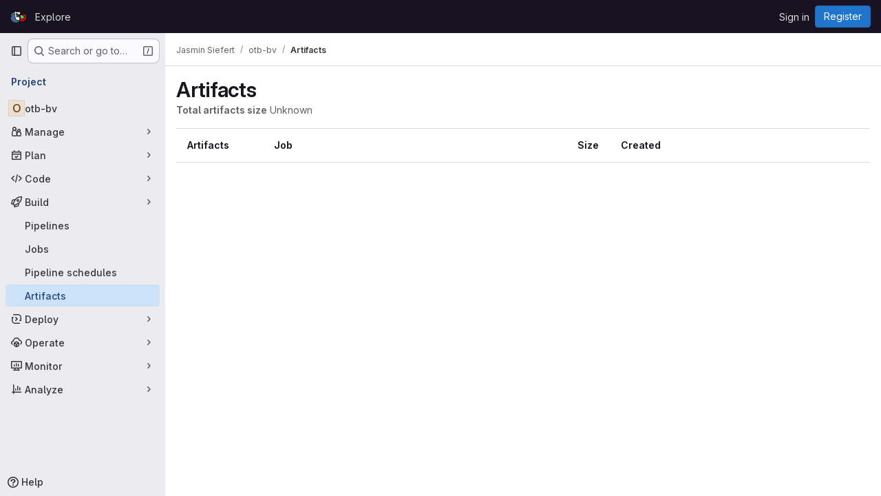

--- FILE ---
content_type: text/javascript
request_url: https://gitlab.orfeo-toolbox.org/assets/webpack/commons-pages.projects.artifacts-pages.projects.artifacts.browse-pages.projects.artifacts.file.1b324b84.chunk.js
body_size: 49261
content:
(this.webpackJsonp=this.webpackJsonp||[]).push([["commons-pages.projects.artifacts-pages.projects.artifacts.browse-pages.projects.artifacts.file","814f5a10","3c9c3d7b","33ef999c","999a5d0b","6a0802f8","131052d0","0f2478eb","d50df462"],{"+Vaw":function(t,e,i){"use strict";i.d(e,"a",(function(){return a})),i.d(e,"b",(function(){return o}));var n=i("zNqO"),r=i("EXdk"),s=i("Cn4y");const a={stacked:Object(s.b)(r.i,!1)},o=Object(n.c)({props:a,computed:{isStacked(){const{stacked:t}=this;return""===t||t},isStackedAlways(){return!0===this.isStacked},stackedTableClasses(){const{isStackedAlways:t}=this;return{"b-table-stacked":t,["b-table-stacked-"+this.stacked]:!t&&this.isStacked}}}})},"/8NC":function(t,e,i){var n=i("/eF7"),r=i("nHTl");t.exports=function(t){return r("function"==typeof t?t:n(t,1))}},"/eF7":function(t,e,i){var n=i("omPs"),r=i("LlRA"),s=i("1/+g"),a=i("LK1c"),o=i("qifX"),l=i("iNcF"),c=i("qmgT"),d=i("gO+Z"),u=i("mqi7"),h=i("1sa0"),f=i("5TiC"),p=i("ZB1U"),b=i("aYTY"),m=i("90A/"),g=i("z9/d"),v=i("P/Kr"),y=i("FBB6"),k=i("dOWE"),S=i("XCkn"),j=i("2rze"),O=i("/NDV"),w=i("UwPs"),T={};T["[object Arguments]"]=T["[object Array]"]=T["[object ArrayBuffer]"]=T["[object DataView]"]=T["[object Boolean]"]=T["[object Date]"]=T["[object Float32Array]"]=T["[object Float64Array]"]=T["[object Int8Array]"]=T["[object Int16Array]"]=T["[object Int32Array]"]=T["[object Map]"]=T["[object Number]"]=T["[object Object]"]=T["[object RegExp]"]=T["[object Set]"]=T["[object String]"]=T["[object Symbol]"]=T["[object Uint8Array]"]=T["[object Uint8ClampedArray]"]=T["[object Uint16Array]"]=T["[object Uint32Array]"]=!0,T["[object Error]"]=T["[object Function]"]=T["[object WeakMap]"]=!1,t.exports=function t(e,i,A,x,C,_){var P,D=1&i,$=2&i,I=4&i;if(A&&(P=C?A(e,x,C,_):A(e)),void 0!==P)return P;if(!S(e))return e;var z=v(e);if(z){if(P=b(e),!D)return c(e,P)}else{var R=p(e),F="[object Function]"==R||"[object GeneratorFunction]"==R;if(y(e))return l(e,D);if("[object Object]"==R||"[object Arguments]"==R||F&&!C){if(P=$||F?{}:g(e),!D)return $?u(e,o(P,e)):d(e,a(P,e))}else{if(!T[R])return C?e:{};P=m(e,R,D)}}_||(_=new n);var N=_.get(e);if(N)return N;_.set(e,P),j(e)?e.forEach((function(n){P.add(t(n,i,A,n,e,_))})):k(e)&&e.forEach((function(n,r){P.set(r,t(n,i,A,r,e,_))}));var B=z?void 0:(I?$?f:h:$?w:O)(e);return r(B||e,(function(n,r){B&&(n=e[r=n]),s(P,r,t(n,i,A,r,e,_))})),P}},"/w+w":function(t,e,i){"use strict";var n={props:{heading:{type:String,required:!1,default:null},inlineActions:{type:Boolean,required:!1,default:!1}}},r=i("tBpV"),s=Object(r.a)(n,(function(){var t=this,e=t._self._c;return e("header",{staticClass:"gl-my-5 gl-flex gl-flex-wrap gl-items-center gl-justify-between gl-gap-y-3"},[e("div",{staticClass:"gl-flex gl-w-full gl-flex-wrap gl-justify-between gl-gap-x-5 gl-gap-y-3 @md/panel:gl-flex-nowrap"},[e("h1",{staticClass:"gl-heading-1 !gl-m-0",attrs:{"data-testid":"page-heading"}},[t._t("heading"),t._v(" "),t.$scopedSlots.heading?t._e():[t._v(t._s(t.heading))]],2),t._v(" "),t.$scopedSlots.actions?e("div",{staticClass:"page-heading-actions gl-flex gl-shrink-0 gl-flex-wrap gl-items-center gl-gap-3 @md/panel:gl-mt-1 @lg/panel:gl-mt-2",class:{"gl-w-full @sm/panel:gl-w-auto":!t.inlineActions,"gl-w-auto":t.inlineActions},attrs:{"data-testid":"page-heading-actions"}},[t._t("actions")],2):t._e()]),t._v(" "),t.$scopedSlots.description?e("div",{staticClass:"gl-w-full gl-text-subtle",attrs:{"data-testid":"page-heading-description"}},[t._t("description")],2):t._e()])}),[],!1,null,null,null);e.a=s.exports},"2rze":function(t,e,i){var n=i("9s1C"),r=i("wJPF"),s=i("Uc6l"),a=s&&s.isSet,o=a?r(a):n;t.exports=o},"3Mad":function(t,e,i){"use strict";i.d(e,"a",(function(){return u})),i.d(e,"b",(function(){return h}));i("UezY"),i("z6RN"),i("hG7+"),i("v2fZ");var n=i("zNqO"),r=i("EXdk"),s=i("MHCW"),a=i("dJQL"),o=i("Cn4y"),l=i("fCkf"),c=i("Z48/"),d=i("nbER");const u={bordered:Object(o.b)(r.g,!1),borderless:Object(o.b)(r.g,!1),captionTop:Object(o.b)(r.g,!1),dark:Object(o.b)(r.g,!1),fixed:Object(o.b)(r.g,!1),hover:Object(o.b)(r.g,!1),noBorderCollapse:Object(o.b)(r.g,!1),outlined:Object(o.b)(r.g,!1),responsive:Object(o.b)(r.i,!1),small:Object(o.b)(r.g,!1),stickyHeader:Object(o.b)(r.i,!1),striped:Object(o.b)(r.g,!1),tableClass:Object(o.b)(r.e),tableVariant:Object(o.b)(r.r)},h=Object(n.c)({mixins:[d.a],provide(){var t=this;return{getBvTable:function(){return t}}},inheritAttrs:!1,props:u,computed:{isTableSimple:()=>!1,isResponsive(){const{responsive:t}=this;return""===t||t},isStickyHeader(){let{stickyHeader:t}=this;return t=""===t||t,!this.isStacked&&t},wrapperClasses(){const{isResponsive:t}=this;return[this.isStickyHeader?"b-table-sticky-header":"",!0===t?"table-responsive":t?"table-responsive table-responsive-"+this.responsive:""].filter(s.a)},wrapperStyles(){const{isStickyHeader:t}=this;return t&&!Object(a.b)(t)?{maxHeight:t}:{}},tableClasses(){let{hover:t,tableVariant:e,selectableTableClasses:i,stackedTableClasses:n,tableClass:r,computedBusy:s}=Object(l.a)(this);return t=this.isTableSimple?t:t&&this.computedItems.length>0&&!s,[r,{"table-striped":this.striped,"table-hover":t,"table-dark":this.dark,"table-bordered":this.bordered,"table-borderless":this.borderless,"table-sm":this.small,"gl-border":this.outlined,"b-table-fixed":this.fixed,"b-table-caption-top":this.captionTop,"b-table-no-border-collapse":this.noBorderCollapse},e?`${this.dark?"bg":"table"}-${e}`:"",n,i]},tableAttrs(){const{computedItems:t,filteredItems:e,computedFields:i,selectableTableAttrs:n,computedBusy:r}=Object(l.a)(this),s=this.isTableSimple?{}:{"aria-busy":Object(c.e)(r),"aria-colcount":Object(c.e)(i.length),"aria-describedby":this.bvAttrs["aria-describedby"]||this.$refs.caption?this.captionId:null};return{"aria-rowcount":t&&e&&e.length>t.length?Object(c.e)(e.length):null,...this.bvAttrs,id:this.safeId(),role:this.bvAttrs.role||"table",...s,...n}}},render(t){const{wrapperClasses:e,renderCaption:i,renderColgroup:n,renderThead:r,renderTbody:a,renderTfoot:o}=Object(l.a)(this),c=[];this.isTableSimple?c.push(this.normalizeSlot()):(c.push(i?i():null),c.push(n?n():null),c.push(r?r():null),c.push(a?a():null),c.push(o?o():null));const d=t("table",{staticClass:"table b-table",class:this.tableClasses,attrs:this.tableAttrs,key:"b-table"},c.filter(s.a));return e.length>0?t("div",{class:e,style:this.wrapperStyles,key:"wrap"},[d]):d}})},"5g/e":function(t,e,i){var n={kind:"Document",definitions:[{kind:"OperationDefinition",operation:"query",name:{kind:"Name",value:"getJobArtifacts"},variableDefinitions:[{kind:"VariableDefinition",variable:{kind:"Variable",name:{kind:"Name",value:"projectPath"}},type:{kind:"NonNullType",type:{kind:"NamedType",name:{kind:"Name",value:"ID"}}},directives:[]},{kind:"VariableDefinition",variable:{kind:"Variable",name:{kind:"Name",value:"firstPageSize"}},type:{kind:"NamedType",name:{kind:"Name",value:"Int"}},directives:[]},{kind:"VariableDefinition",variable:{kind:"Variable",name:{kind:"Name",value:"lastPageSize"}},type:{kind:"NamedType",name:{kind:"Name",value:"Int"}},directives:[]},{kind:"VariableDefinition",variable:{kind:"Variable",name:{kind:"Name",value:"prevPageCursor"}},type:{kind:"NamedType",name:{kind:"Name",value:"String"}},defaultValue:{kind:"StringValue",value:"",block:!1},directives:[]},{kind:"VariableDefinition",variable:{kind:"Variable",name:{kind:"Name",value:"nextPageCursor"}},type:{kind:"NamedType",name:{kind:"Name",value:"String"}},defaultValue:{kind:"StringValue",value:"",block:!1},directives:[]}],directives:[],selectionSet:{kind:"SelectionSet",selections:[{kind:"Field",name:{kind:"Name",value:"project"},arguments:[{kind:"Argument",name:{kind:"Name",value:"fullPath"},value:{kind:"Variable",name:{kind:"Name",value:"projectPath"}}}],directives:[],selectionSet:{kind:"SelectionSet",selections:[{kind:"Field",name:{kind:"Name",value:"id"},arguments:[],directives:[]},{kind:"Field",name:{kind:"Name",value:"jobs"},arguments:[{kind:"Argument",name:{kind:"Name",value:"withArtifacts"},value:{kind:"BooleanValue",value:!0}},{kind:"Argument",name:{kind:"Name",value:"first"},value:{kind:"Variable",name:{kind:"Name",value:"firstPageSize"}}},{kind:"Argument",name:{kind:"Name",value:"last"},value:{kind:"Variable",name:{kind:"Name",value:"lastPageSize"}}},{kind:"Argument",name:{kind:"Name",value:"after"},value:{kind:"Variable",name:{kind:"Name",value:"nextPageCursor"}}},{kind:"Argument",name:{kind:"Name",value:"before"},value:{kind:"Variable",name:{kind:"Name",value:"prevPageCursor"}}}],directives:[],selectionSet:{kind:"SelectionSet",selections:[{kind:"Field",name:{kind:"Name",value:"nodes"},arguments:[],directives:[],selectionSet:{kind:"SelectionSet",selections:[{kind:"Field",name:{kind:"Name",value:"id"},arguments:[],directives:[]},{kind:"Field",name:{kind:"Name",value:"name"},arguments:[],directives:[]},{kind:"Field",name:{kind:"Name",value:"webPath"},arguments:[],directives:[]},{kind:"Field",name:{kind:"Name",value:"detailedStatus"},arguments:[],directives:[],selectionSet:{kind:"SelectionSet",selections:[{kind:"FragmentSpread",name:{kind:"Name",value:"CiIcon"},directives:[]}]}},{kind:"Field",name:{kind:"Name",value:"pipeline"},arguments:[],directives:[],selectionSet:{kind:"SelectionSet",selections:[{kind:"Field",name:{kind:"Name",value:"id"},arguments:[],directives:[]},{kind:"Field",name:{kind:"Name",value:"iid"},arguments:[],directives:[]},{kind:"Field",name:{kind:"Name",value:"path"},arguments:[],directives:[]}]}},{kind:"Field",name:{kind:"Name",value:"refName"},arguments:[],directives:[]},{kind:"Field",name:{kind:"Name",value:"refPath"},arguments:[],directives:[]},{kind:"Field",name:{kind:"Name",value:"shortSha"},arguments:[],directives:[]},{kind:"Field",name:{kind:"Name",value:"commitPath"},arguments:[],directives:[]},{kind:"Field",name:{kind:"Name",value:"finishedAt"},arguments:[],directives:[]},{kind:"Field",name:{kind:"Name",value:"browseArtifactsPath"},arguments:[],directives:[]},{kind:"Field",name:{kind:"Name",value:"artifacts"},arguments:[],directives:[],selectionSet:{kind:"SelectionSet",selections:[{kind:"Field",name:{kind:"Name",value:"nodes"},arguments:[],directives:[],selectionSet:{kind:"SelectionSet",selections:[{kind:"Field",name:{kind:"Name",value:"id"},arguments:[],directives:[]},{kind:"Field",name:{kind:"Name",value:"name"},arguments:[],directives:[]},{kind:"Field",name:{kind:"Name",value:"fileType"},arguments:[],directives:[]},{kind:"Field",name:{kind:"Name",value:"downloadPath"},arguments:[],directives:[]},{kind:"Field",name:{kind:"Name",value:"size"},arguments:[],directives:[]},{kind:"Field",name:{kind:"Name",value:"expireAt"},arguments:[],directives:[]}]}}]}}]}},{kind:"Field",name:{kind:"Name",value:"pageInfo"},arguments:[],directives:[],selectionSet:{kind:"SelectionSet",selections:[{kind:"FragmentSpread",name:{kind:"Name",value:"PageInfo"},directives:[]}]}}]}}]}}]}}],loc:{start:0,end:1015}};n.loc.source={body:'#import "~/graphql_shared/fragments/ci_icon.fragment.graphql"\n#import "~/graphql_shared/fragments/page_info.fragment.graphql"\n\nquery getJobArtifacts(\n  $projectPath: ID!\n  $firstPageSize: Int\n  $lastPageSize: Int\n  $prevPageCursor: String = ""\n  $nextPageCursor: String = ""\n) {\n  project(fullPath: $projectPath) {\n    id\n    jobs(\n      withArtifacts: true\n      first: $firstPageSize\n      last: $lastPageSize\n      after: $nextPageCursor\n      before: $prevPageCursor\n    ) {\n      nodes {\n        id\n        name\n        webPath\n        detailedStatus {\n          ...CiIcon\n        }\n        pipeline {\n          id\n          iid\n          path\n        }\n        refName\n        refPath\n        shortSha\n        commitPath\n        finishedAt\n        browseArtifactsPath\n        artifacts {\n          nodes {\n            id\n            name\n            fileType\n            downloadPath\n            size\n            expireAt\n          }\n        }\n      }\n      pageInfo {\n        ...PageInfo\n      }\n    }\n  }\n}\n',name:"GraphQL request",locationOffset:{line:1,column:1}};var r={};function s(t){return t.filter((function(t){if("FragmentDefinition"!==t.kind)return!0;var e=t.name.value;return!r[e]&&(r[e]=!0,!0)}))}n.definitions=n.definitions.concat(s(i("8eye").definitions)),n.definitions=n.definitions.concat(s(i("5wtN").definitions));var a={};function o(t,e){for(var i=0;i<t.definitions.length;i++){var n=t.definitions[i];if(n.name&&n.name.value==e)return n}}n.definitions.forEach((function(t){if(t.name){var e=new Set;!function t(e,i){if("FragmentSpread"===e.kind)i.add(e.name.value);else if("VariableDefinition"===e.kind){var n=e.type;"NamedType"===n.kind&&i.add(n.name.value)}e.selectionSet&&e.selectionSet.selections.forEach((function(e){t(e,i)})),e.variableDefinitions&&e.variableDefinitions.forEach((function(e){t(e,i)})),e.definitions&&e.definitions.forEach((function(e){t(e,i)}))}(t,e),a[t.name.value]=e}})),t.exports=n,t.exports.getJobArtifacts=function(t,e){var i={kind:t.kind,definitions:[o(t,e)]};t.hasOwnProperty("loc")&&(i.loc=t.loc);var n=a[e]||new Set,r=new Set,s=new Set;for(n.forEach((function(t){s.add(t)}));s.size>0;){var l=s;s=new Set,l.forEach((function(t){r.has(t)||(r.add(t),(a[t]||new Set).forEach((function(t){s.add(t)})))}))}return r.forEach((function(e){var n=o(t,e);n&&i.definitions.push(n)})),i}(n,"getJobArtifacts")},"5wtN":function(t,e){var i={kind:"Document",definitions:[{kind:"FragmentDefinition",name:{kind:"Name",value:"PageInfo"},typeCondition:{kind:"NamedType",name:{kind:"Name",value:"PageInfo"}},directives:[],selectionSet:{kind:"SelectionSet",selections:[{kind:"Field",name:{kind:"Name",value:"hasNextPage"},arguments:[],directives:[]},{kind:"Field",name:{kind:"Name",value:"hasPreviousPage"},arguments:[],directives:[]},{kind:"Field",name:{kind:"Name",value:"startCursor"},arguments:[],directives:[]},{kind:"Field",name:{kind:"Name",value:"endCursor"},arguments:[],directives:[]}]}}],loc:{start:0,end:92}};i.loc.source={body:"fragment PageInfo on PageInfo {\n  hasNextPage\n  hasPreviousPage\n  startCursor\n  endCursor\n}\n",name:"GraphQL request",locationOffset:{line:1,column:1}};var n={};function r(t,e){for(var i=0;i<t.definitions.length;i++){var n=t.definitions[i];if(n.name&&n.name.value==e)return n}}i.definitions.forEach((function(t){if(t.name){var e=new Set;!function t(e,i){if("FragmentSpread"===e.kind)i.add(e.name.value);else if("VariableDefinition"===e.kind){var n=e.type;"NamedType"===n.kind&&i.add(n.name.value)}e.selectionSet&&e.selectionSet.selections.forEach((function(e){t(e,i)})),e.variableDefinitions&&e.variableDefinitions.forEach((function(e){t(e,i)})),e.definitions&&e.definitions.forEach((function(e){t(e,i)}))}(t,e),n[t.name.value]=e}})),t.exports=i,t.exports.PageInfo=function(t,e){var i={kind:t.kind,definitions:[r(t,e)]};t.hasOwnProperty("loc")&&(i.loc=t.loc);var s=n[e]||new Set,a=new Set,o=new Set;for(s.forEach((function(t){o.add(t)}));o.size>0;){var l=o;o=new Set,l.forEach((function(t){a.has(t)||(a.add(t),(n[t]||new Set).forEach((function(t){o.add(t)})))}))}return a.forEach((function(e){var n=r(t,e);n&&i.definitions.push(n)})),i}(i,"PageInfo")},"6bix":function(t,e){var i={kind:"Document",definitions:[{kind:"OperationDefinition",operation:"query",name:{kind:"Name",value:"getBuildArtifactsSize"},variableDefinitions:[{kind:"VariableDefinition",variable:{kind:"Variable",name:{kind:"Name",value:"projectPath"}},type:{kind:"NonNullType",type:{kind:"NamedType",name:{kind:"Name",value:"ID"}}},directives:[]}],directives:[],selectionSet:{kind:"SelectionSet",selections:[{kind:"Field",name:{kind:"Name",value:"project"},arguments:[{kind:"Argument",name:{kind:"Name",value:"fullPath"},value:{kind:"Variable",name:{kind:"Name",value:"projectPath"}}}],directives:[],selectionSet:{kind:"SelectionSet",selections:[{kind:"Field",name:{kind:"Name",value:"id"},arguments:[],directives:[]},{kind:"Field",name:{kind:"Name",value:"statistics"},arguments:[],directives:[],selectionSet:{kind:"SelectionSet",selections:[{kind:"Field",name:{kind:"Name",value:"buildArtifactsSize"},arguments:[],directives:[]}]}}]}}]}}],loc:{start:0,end:146}};i.loc.source={body:"query getBuildArtifactsSize($projectPath: ID!) {\n  project(fullPath: $projectPath) {\n    id\n    statistics {\n      buildArtifactsSize\n    }\n  }\n}\n",name:"GraphQL request",locationOffset:{line:1,column:1}};var n={};function r(t,e){for(var i=0;i<t.definitions.length;i++){var n=t.definitions[i];if(n.name&&n.name.value==e)return n}}i.definitions.forEach((function(t){if(t.name){var e=new Set;!function t(e,i){if("FragmentSpread"===e.kind)i.add(e.name.value);else if("VariableDefinition"===e.kind){var n=e.type;"NamedType"===n.kind&&i.add(n.name.value)}e.selectionSet&&e.selectionSet.selections.forEach((function(e){t(e,i)})),e.variableDefinitions&&e.variableDefinitions.forEach((function(e){t(e,i)})),e.definitions&&e.definitions.forEach((function(e){t(e,i)}))}(t,e),n[t.name.value]=e}})),t.exports=i,t.exports.getBuildArtifactsSize=function(t,e){var i={kind:t.kind,definitions:[r(t,e)]};t.hasOwnProperty("loc")&&(i.loc=t.loc);var s=n[e]||new Set,a=new Set,o=new Set;for(s.forEach((function(t){o.add(t)}));o.size>0;){var l=o;o=new Set,l.forEach((function(t){a.has(t)||(a.add(t),(n[t]||new Set).forEach((function(t){o.add(t)})))}))}return a.forEach((function(e){var n=r(t,e);n&&i.definitions.push(n)})),i}(i,"getBuildArtifactsSize")},"78vh":function(t,e,i){"use strict";var n=i("Q0Js"),r=TypeError;t.exports=function(t,e){if(!delete t[e])throw new r("Cannot delete property "+n(e)+" of "+n(t))}},"86Lb":function(t,e,i){"use strict";var n=i("ZfjD"),r=i("/EoU"),s=i("ejl/"),a=i("sPwa"),o=i("78vh"),l=i("ocV/");n({target:"Array",proto:!0,arity:1,forced:1!==[].unshift(0)||!function(){try{Object.defineProperty([],"length",{writable:!1}).unshift()}catch(t){return t instanceof TypeError}}()},{unshift:function(t){var e=r(this),i=s(e),n=arguments.length;if(n){l(i+n);for(var c=i;c--;){var d=c+n;c in e?e[d]=e[c]:o(e,d)}for(var u=0;u<n;u++)e[u]=arguments[u]}return a(e,i+n)}})},"8eye":function(t,e){var i={kind:"Document",definitions:[{kind:"FragmentDefinition",name:{kind:"Name",value:"CiIcon"},typeCondition:{kind:"NamedType",name:{kind:"Name",value:"DetailedStatus"}},directives:[],selectionSet:{kind:"SelectionSet",selections:[{kind:"Field",name:{kind:"Name",value:"id"},arguments:[],directives:[]},{kind:"Field",name:{kind:"Name",value:"icon"},arguments:[],directives:[]},{kind:"Field",name:{kind:"Name",value:"text"},arguments:[],directives:[]},{kind:"Field",name:{kind:"Name",value:"detailsPath"},arguments:[],directives:[]}]}}],loc:{start:0,end:71}};i.loc.source={body:"fragment CiIcon on DetailedStatus {\n  id\n  icon\n  text\n  detailsPath\n}\n",name:"GraphQL request",locationOffset:{line:1,column:1}};var n={};function r(t,e){for(var i=0;i<t.definitions.length;i++){var n=t.definitions[i];if(n.name&&n.name.value==e)return n}}i.definitions.forEach((function(t){if(t.name){var e=new Set;!function t(e,i){if("FragmentSpread"===e.kind)i.add(e.name.value);else if("VariableDefinition"===e.kind){var n=e.type;"NamedType"===n.kind&&i.add(n.name.value)}e.selectionSet&&e.selectionSet.selections.forEach((function(e){t(e,i)})),e.variableDefinitions&&e.variableDefinitions.forEach((function(e){t(e,i)})),e.definitions&&e.definitions.forEach((function(e){t(e,i)}))}(t,e),n[t.name.value]=e}})),t.exports=i,t.exports.CiIcon=function(t,e){var i={kind:t.kind,definitions:[r(t,e)]};t.hasOwnProperty("loc")&&(i.loc=t.loc);var s=n[e]||new Set,a=new Set,o=new Set;for(s.forEach((function(t){o.add(t)}));o.size>0;){var l=o;o=new Set,l.forEach((function(t){a.has(t)||(a.add(t),(n[t]||new Set).forEach((function(t){o.add(t)})))}))}return a.forEach((function(e){var n=r(t,e);n&&i.definitions.push(n)})),i}(i,"CiIcon")},"90A/":function(t,e,i){var n=i("TXW/"),r=i("p1dg"),s=i("zPTW"),a=i("VYh0"),o=i("b/GH");t.exports=function(t,e,i){var l=t.constructor;switch(e){case"[object ArrayBuffer]":return n(t);case"[object Boolean]":case"[object Date]":return new l(+t);case"[object DataView]":return r(t,i);case"[object Float32Array]":case"[object Float64Array]":case"[object Int8Array]":case"[object Int16Array]":case"[object Int32Array]":case"[object Uint8Array]":case"[object Uint8ClampedArray]":case"[object Uint16Array]":case"[object Uint32Array]":return o(t,i);case"[object Map]":return new l;case"[object Number]":case"[object String]":return new l(t);case"[object RegExp]":return s(t);case"[object Set]":return new l;case"[object Symbol]":return a(t)}}},"9fwh":function(t,e,i){var n,r,s;r=[],void 0===(s="function"==typeof(n=function(){var t=/(auto|scroll)/,e=function(t,i){return null===t.parentNode?i:e(t.parentNode,i.concat([t]))},i=function(t,e){return getComputedStyle(t,null).getPropertyValue(e)},n=function(e){return t.test(function(t){return i(t,"overflow")+i(t,"overflow-y")+i(t,"overflow-x")}(e))};return function(t){if(t instanceof HTMLElement||t instanceof SVGElement){for(var i=e(t.parentNode,[]),r=0;r<i.length;r+=1)if(n(i[r]))return i[r];return document.scrollingElement||document.documentElement}}})?n.apply(e,r):n)||(t.exports=s)},"9s1C":function(t,e,i){var n=i("ZB1U"),r=i("QA6A");t.exports=function(t){return r(t)&&"[object Set]"==n(t)}},Bf6e:function(t,e,i){(t.exports=i("VNgF")(!1)).push([t.i,".resize-observer[data-v-8859cc6c]{position:absolute;top:0;left:0;z-index:-1;width:100%;height:100%;border:none;background-color:transparent;pointer-events:none;display:block;overflow:hidden;opacity:0}.resize-observer[data-v-8859cc6c] object{display:block;position:absolute;top:0;left:0;height:100%;width:100%;overflow:hidden;pointer-events:none;z-index:-1}",""])},BmRB:function(t,e,i){var n=i("YQu2"),r=i("gkan"),s=Array.prototype.push;function a(t,e){return 2==e?function(e,i){return t(e,i)}:function(e){return t(e)}}function o(t){for(var e=t?t.length:0,i=Array(e);e--;)i[e]=t[e];return i}function l(t,e){return function(){var i=arguments.length;if(i){for(var n=Array(i);i--;)n[i]=arguments[i];var r=n[0]=e.apply(void 0,n);return t.apply(void 0,n),r}}}t.exports=function t(e,i,c,d){var u="function"==typeof i,h=i===Object(i);if(h&&(d=c,c=i,i=void 0),null==c)throw new TypeError;d||(d={});var f=!("cap"in d)||d.cap,p=!("curry"in d)||d.curry,b=!("fixed"in d)||d.fixed,m=!("immutable"in d)||d.immutable,g=!("rearg"in d)||d.rearg,v=u?c:r,y="curry"in d&&d.curry,k="fixed"in d&&d.fixed,S="rearg"in d&&d.rearg,j=u?c.runInContext():void 0,O=u?c:{ary:e.ary,assign:e.assign,clone:e.clone,curry:e.curry,forEach:e.forEach,isArray:e.isArray,isError:e.isError,isFunction:e.isFunction,isWeakMap:e.isWeakMap,iteratee:e.iteratee,keys:e.keys,rearg:e.rearg,toInteger:e.toInteger,toPath:e.toPath},w=O.ary,T=O.assign,A=O.clone,x=O.curry,C=O.forEach,_=O.isArray,P=O.isError,D=O.isFunction,$=O.isWeakMap,I=O.keys,z=O.rearg,R=O.toInteger,F=O.toPath,N=I(n.aryMethod),B={castArray:function(t){return function(){var e=arguments[0];return _(e)?t(o(e)):t.apply(void 0,arguments)}},iteratee:function(t){return function(){var e=arguments[0],i=arguments[1],n=t(e,i),r=n.length;return f&&"number"==typeof i?(i=i>2?i-2:1,r&&r<=i?n:a(n,i)):n}},mixin:function(t){return function(e){var i=this;if(!D(i))return t(i,Object(e));var n=[];return C(I(e),(function(t){D(e[t])&&n.push([t,i.prototype[t]])})),t(i,Object(e)),C(n,(function(t){var e=t[1];D(e)?i.prototype[t[0]]=e:delete i.prototype[t[0]]})),i}},nthArg:function(t){return function(e){var i=e<0?1:R(e)+1;return x(t(e),i)}},rearg:function(t){return function(e,i){var n=i?i.length:0;return x(t(e,i),n)}},runInContext:function(i){return function(n){return t(e,i(n),d)}}};function E(t,e){if(f){var i=n.iterateeRearg[t];if(i)return function(t,e){return H(t,(function(t){var i=e.length;return function(t,e){return 2==e?function(e,i){return t.apply(void 0,arguments)}:function(e){return t.apply(void 0,arguments)}}(z(a(t,i),e),i)}))}(e,i);var r=!u&&n.iterateeAry[t];if(r)return function(t,e){return H(t,(function(t){return"function"==typeof t?a(t,e):t}))}(e,r)}return e}function L(t,e,i){if(b&&(k||!n.skipFixed[t])){var r=n.methodSpread[t],a=r&&r.start;return void 0===a?w(e,i):function(t,e){return function(){for(var i=arguments.length,n=i-1,r=Array(i);i--;)r[i]=arguments[i];var a=r[e],o=r.slice(0,e);return a&&s.apply(o,a),e!=n&&s.apply(o,r.slice(e+1)),t.apply(this,o)}}(e,a)}return e}function V(t,e,i){return g&&i>1&&(S||!n.skipRearg[t])?z(e,n.methodRearg[t]||n.aryRearg[i]):e}function q(t,e){for(var i=-1,n=(e=F(e)).length,r=n-1,s=A(Object(t)),a=s;null!=a&&++i<n;){var o=e[i],l=a[o];null==l||D(l)||P(l)||$(l)||(a[o]=A(i==r?l:Object(l))),a=a[o]}return s}function M(e,i){var r=n.aliasToReal[e]||e,s=n.remap[r]||r,a=d;return function(e){var n=u?j:O,o=u?j[s]:i,l=T(T({},a),e);return t(n,r,o,l)}}function H(t,e){return function(){var i=arguments.length;if(!i)return t();for(var n=Array(i);i--;)n[i]=arguments[i];var r=g?0:i-1;return n[r]=e(n[r]),t.apply(void 0,n)}}function G(t,e,i){var r,s=n.aliasToReal[t]||t,a=e,c=B[s];return c?a=c(e):m&&(n.mutate.array[s]?a=l(e,o):n.mutate.object[s]?a=l(e,function(t){return function(e){return t({},e)}}(e)):n.mutate.set[s]&&(a=l(e,q))),C(N,(function(t){return C(n.aryMethod[t],(function(e){if(s==e){var i=n.methodSpread[s],o=i&&i.afterRearg;return r=o?L(s,V(s,a,t),t):V(s,L(s,a,t),t),r=function(t,e,i){return y||p&&i>1?x(e,i):e}(0,r=E(s,r),t),!1}})),!r})),r||(r=a),r==e&&(r=y?x(r,1):function(){return e.apply(this,arguments)}),r.convert=M(s,e),r.placeholder=e.placeholder=i,r}if(!h)return G(i,c,v);var W=c,U=[];return C(N,(function(t){C(n.aryMethod[t],(function(t){var e=W[n.remap[t]||t];e&&U.push([t,G(t,e,W)])}))})),C(I(W),(function(t){var e=W[t];if("function"==typeof e){for(var i=U.length;i--;)if(U[i][0]==t)return;e.convert=M(t,e),U.push([t,e])}})),C(U,(function(t){W[t[0]]=t[1]})),W.convert=function(t){return W.runInContext.convert(t)(void 0)},W.placeholder=W,C(I(W),(function(t){C(n.realToAlias[t]||[],(function(e){W[e]=W[t]}))})),W}},CqNk:function(t,e,i){"use strict";i("UezY"),i("z6RN"),i("hG7+"),i("v2fZ"),i("3UXl"),i("iyoE");var n=i("Tmea"),r=i.n(n),s=i("KFC0"),a=i.n(s),o=i("j5yP"),l=i.n(o),c=i("LB5R"),d=i("q3oM"),u=i("4qOP"),h=i("d85j"),f=i("Jx7q");var p={name:"Pagination",components:{GlLink:f.a,GlIcon:h.a},model:{prop:"value",event:"input"},props:{value:{type:Number,required:!1,default:1,validator:function(t){return t>0}},perPage:{type:Number,required:!1,default:20,validator:function(t){return t>0}},totalItems:{type:Number,required:!1,default:0},limits:{type:Object,required:!1,default:function(){return{xs:0,sm:3,md:9,default:9}},validator:function(t){return 0===Object.keys(c.b).filter((function(e){return!t[e]})).length||t.default}},linkGen:{type:Function,required:!1,default:null},prevPage:{type:Number,required:!1,default:null},prevText:{type:String,required:!1,default:Object(u.b)("GlPagination.prevText","Previous")},nextPage:{type:Number,required:!1,default:null},nextText:{type:String,required:!1,default:Object(u.b)("GlPagination.nextText","Next")},ellipsisText:{type:String,required:!1,default:"…"},labelNav:{type:String,required:!1,default:Object(u.b)("GlPagination.nav","Pagination")},labelFirstPage:{type:String,required:!1,default:Object(u.b)("GlPagination.labelFirstPage","Go to first page")},labelPrevPage:{type:String,required:!1,default:Object(u.b)("GlPagination.labelPrevPage","Go to previous page")},labelNextPage:{type:String,required:!1,default:Object(u.b)("GlPagination.labelNextPage","Go to next page")},labelLastPage:{type:String,required:!1,default:Object(u.b)("GlPagination.labelLastPage","Go to last page")},labelPage:{type:[Function,String],required:!1,default:Object(u.b)("GlPagination.labelPage","Go to page %{page}")},align:{type:String,required:!1,default:d.f.left,validator:function(t){return Object.keys(d.f).includes(t)}},disabled:{type:Boolean,required:!1,default:!1}},data:()=>({breakpoint:c.a.getBreakpointSize(),minTotalPagesToCollapse:4}),computed:{isVisible(){return this.totalPages>1||this.isCompactPagination},isLinkBased(){return a()(this.linkGen)},paginationLimit(){return void 0!==this.limits[this.breakpoint]?this.limits[this.breakpoint]:this.limits.default},maxAdjacentPages(){return Math.max(Math.ceil((this.paginationLimit-1)/2),0)},totalPages(){return Math.ceil(this.totalItems/this.perPage)},isFillAlign(){return this.align===d.f.fill},wrapperClasses(){const t=[];return this.align===d.f.center&&t.push("gl-justify-center"),this.align===d.f.right&&t.push("gl-justify-end"),this.isFillAlign&&t.push("gl-text-center"),t},shouldCollapseLeftSide(){const t=this.value-this.maxAdjacentPages;return t>=this.maxAdjacentPages&&t>3&&this.totalPages>this.minTotalPagesToCollapse},shouldCollapseRightSide(){return this.totalPages-2-this.value>this.maxAdjacentPages&&this.totalPages>this.minTotalPagesToCollapse},visibleItems(){var t=this;let e=[];if(!this.isCompactPagination){let r=this.shouldCollapseLeftSide?this.value-this.maxAdjacentPages:1;r=Math.min(r,this.totalPages-1);let s=this.shouldCollapseRightSide?this.value+this.maxAdjacentPages:this.totalPages;s=Math.max(s,2),e=(i=r,n=s,l()(i,n+1,1)).map((function(e){return t.getPageItem(e)})),this.shouldCollapseLeftSide&&e.splice(0,0,this.getPageItem(1,this.labelFirstPage),this.getEllipsisItem("left")),this.shouldCollapseRightSide&&e.push(this.getEllipsisItem("right"),this.getPageItem(this.totalPages,this.labelLastPage))}var i,n;return e},isCompactPagination(){return Boolean(!this.totalItems&&(this.prevPage||this.nextPage))},prevPageIsDisabled(){return this.pageIsDisabled(this.value-1)},nextPageIsDisabled(){return this.pageIsDisabled(this.value+1)},prevPageAriaLabel(){return!this.prevPageIsDisabled&&(this.labelPrevPage||this.labelForPage(this.value-1))},nextPageAriaLabel(){return!this.nextPageIsDisabled&&(this.labelNextPage||this.labelForPage(this.value+1))},prevPageHref(){return!this.prevPageIsDisabled&&(this.isLinkBased?this.linkGen(this.value-1):"#")},nextPageHref(){return!this.nextPageIsDisabled&&(this.isLinkBased?this.linkGen(this.value+1):"#")}},created(){window.addEventListener("resize",r()(this.setBreakpoint,d.O))},beforeDestroy(){window.removeEventListener("resize",r()(this.setBreakpoint,d.O))},methods:{labelForPage(t){return a()(this.labelPage)?this.labelPage(t):Object(u.a)(this.labelPage,{page:t})},setBreakpoint(){this.breakpoint=c.a.getBreakpointSize()},pageIsDisabled(t){return this.disabled||t<1||this.isCompactPagination&&t>this.value&&!this.nextPage||!this.isCompactPagination&&t>this.totalPages},getPageItem(t,e=null){var i=this;const n={"aria-label":e||this.labelForPage(t),href:"#",class:[]},r=t===this.value,s=this.pageIsDisabled(t),a={...n},o={};return r&&(a.class.push("active"),a["aria-current"]="page"),this.isLinkBased&&(a.href=this.linkGen(t)),o.click=function(e){return i.handleClick(e,t)},{content:t,component:s?"span":f.a,disabled:s,key:"page_"+t,slot:"page-number",slotData:{page:t,active:r,disabled:s},attrs:a,listeners:o}},getEllipsisItem(t){return{content:this.ellipsisText,key:"ellipsis_"+t,slot:"ellipsis-"+t,component:"span",disabled:!0,slotData:{},listeners:{}}},handleClick(t,e){this.isLinkBased||(t.preventDefault(),this.$emit("input",e))},handlePrevious(t,e){this.handleClick(t,e),this.$emit("previous")},handleNext(t,e){this.handleClick(t,e),this.$emit("next")}}},b=i("tBpV"),m=Object(b.a)(p,(function(){var t=this,e=t._self._c;return t.isVisible?e("nav",{staticClass:"gl-pagination",attrs:{"aria-label":t.labelNav}},[e("ul",{class:t.wrapperClasses},[e("li",{class:{disabled:t.prevPageIsDisabled,"gl-flex-auto":t.isFillAlign},attrs:{"aria-disabled":t.prevPageIsDisabled,"aria-hidden":t.prevPageIsDisabled,"data-testid":"gl-pagination-li"}},[e(t.prevPageIsDisabled?"span":"a",{tag:"component",staticClass:"gl-pagination-item",attrs:{"data-testid":"gl-pagination-prev","aria-label":t.prevPageAriaLabel,href:t.prevPageHref},on:{click:function(e){!t.prevPageIsDisabled&&t.handlePrevious(e,t.value-1)}}},[t._t("previous",(function(){return[e("gl-icon",{attrs:{name:"chevron-left"}}),t._v(" "),e("span",{staticClass:"gl-hidden @sm:gl-block"},[t._v(t._s(t.prevText))])]}),null,{page:t.value-1,disabled:t.prevPageIsDisabled})],2)],1),t._v(" "),t._l(t.visibleItems,(function(i){return e("li",{key:i.key,class:{disabled:i.disabled,"gl-flex-auto":t.isFillAlign},attrs:{"data-testid":"gl-pagination-li"}},[e(i.component,t._g(t._b({tag:"component",staticClass:"gl-pagination-item",attrs:{"data-testid":"gl-pagination-item",size:"md","aria-disabled":i.disabled}},"component",i.attrs,!1),i.listeners),[t._t(i.slot,(function(){return[t._v(t._s(i.content))]}),null,i.slotData)],2)],1)})),t._v(" "),e("li",{class:{disabled:t.nextPageIsDisabled,"gl-flex-auto":t.isFillAlign},attrs:{"aria-disabled":t.nextPageIsDisabled,"aria-hidden":t.nextPageIsDisabled,"data-testid":"gl-pagination-li"}},[e(t.nextPageIsDisabled?"span":"a",{tag:"component",staticClass:"gl-pagination-item",attrs:{"data-testid":"gl-pagination-next","aria-label":t.nextPageAriaLabel,href:t.nextPageHref},on:{click:function(e){!t.nextPageIsDisabled&&t.handleNext(e,t.value+1)}}},[t._t("next",(function(){return[e("span",{staticClass:"gl-hidden @sm:gl-block"},[t._v(t._s(t.nextText))]),t._v(" "),e("gl-icon",{attrs:{name:"chevron-right"}})]}),null,{page:t.value+1,disabled:t.nextPageIsDisabled})],2)],1)],2)]):t._e()}),[],!1,null,null,null);e.a=m.exports},DFOb:function(t,e,i){"use strict";i.d(e,"a",(function(){return u}));var n=i("zNqO"),r=i("n64d"),s=i("EXdk"),a=i("Cn4y"),o=i("nbER"),l=i("/Tki"),c=i("slyf");const d=Object(a.c)({variant:Object(a.b)(s.r)},r.U),u=Object(n.c)({name:r.U,mixins:[o.a,l.a,c.a],provide(){var t=this;return{getBvTableTr:function(){return t}}},inject:{getBvTableRowGroup:{default:function(){return function(){return{}}}}},inheritAttrs:!1,props:d,computed:{bvTableRowGroup(){return this.getBvTableRowGroup()},inTbody(){return this.bvTableRowGroup.isTbody},inThead(){return this.bvTableRowGroup.isThead},inTfoot(){return this.bvTableRowGroup.isTfoot},isDark(){return this.bvTableRowGroup.isDark},isStacked(){return this.bvTableRowGroup.isStacked},isResponsive(){return this.bvTableRowGroup.isResponsive},isStickyHeader(){return this.bvTableRowGroup.isStickyHeader},hasStickyHeader(){return!this.isStacked&&this.bvTableRowGroup.hasStickyHeader},tableVariant(){return this.bvTableRowGroup.tableVariant},headVariant(){return this.inThead?this.bvTableRowGroup.headVariant:null},footVariant(){return this.inTfoot?this.bvTableRowGroup.footVariant:null},isRowDark(){return"light"!==this.headVariant&&"light"!==this.footVariant&&("dark"===this.headVariant||"dark"===this.footVariant||this.isDark)},trClasses(){const{variant:t}=this;return[t?`${this.isRowDark?"bg":"table"}-${t}`:null]},trAttrs(){return{role:"row",...this.bvAttrs}}},render(t){return t("tr",{class:this.trClasses,attrs:this.trAttrs,on:this.bvListeners},this.normalizeSlot())}})},FJDO:function(t,e,i){"use strict";i.d(e,"a",(function(){return _})),i.d(e,"b",(function(){return P}));i("UezY"),i("z6RN"),i("hG7+"),i("3UXl"),i("iyoE"),i("v2fZ");var n=i("zNqO"),r=i("pTIT"),s=i("Ld9G"),a=i("EXdk"),o=i("/2q6"),l=i("LTP3"),c=i("S6lQ"),d=i("MHCW"),u=i("dJQL"),h=i("gRVG"),f=i("Cn4y"),p=i("fCkf"),b=i("Z48/"),m=i("n64d"),g=i("nbER"),v=i("/Tki"),y=i("slyf");const k=Object(f.c)({headVariant:Object(f.b)(a.r)},m.N),S=Object(n.c)({name:m.N,mixins:[g.a,v.a,y.a],provide(){var t=this;return{getBvTableRowGroup:function(){return t}}},inject:{getBvTable:{default:function(){return function(){return{}}}}},inheritAttrs:!1,props:k,computed:{bvTable(){return this.getBvTable()},isThead:()=>!0,isDark(){return this.bvTable.dark},isStacked(){return this.bvTable.isStacked},isResponsive(){return this.bvTable.isResponsive},isStickyHeader(){return!this.isStacked&&this.bvTable.stickyHeader},hasStickyHeader(){return!this.isStacked&&this.bvTable.stickyHeader},tableVariant(){return this.bvTable.tableVariant},theadClasses(){return[this.headVariant?"thead-"+this.headVariant:null]},theadAttrs(){return{role:"rowgroup",...this.bvAttrs}}},render(t){return t("thead",{class:this.theadClasses,attrs:this.theadAttrs,on:this.bvListeners},this.normalizeSlot())}});var j=i("nvRd"),O=i("DFOb"),w=i("hk69"),T=i("g2KI"),A=i("ybM2");const x=function(t){return`head(${t||""})`},C=function(t){return`foot(${t||""})`},_={headRowVariant:Object(f.b)(a.r),headVariant:Object(f.b)(a.r),theadClass:Object(f.b)(a.e),theadTrClass:Object(f.b)(a.e)},P=Object(n.c)({props:_,methods:{fieldClasses:t=>[t.class?t.class:"",t.thClass?t.thClass:""],headClicked(t,e,i){this.stopIfBusy&&this.stopIfBusy(t)||Object(T.a)(t)||Object(A.a)(this.$el)||(Object(l.f)(t),this.$emit(r.r,e.key,e,t,i))},renderThead(t=!1){var e=this;const{computedFields:i,isSortable:n,isSelectable:a,headVariant:l,footVariant:f,headRowVariant:m,footRowVariant:g}=Object(p.a)(this),v=this.$createElement;if(this.isStackedAlways||0===i.length)return v();const y=n||this.hasListener(r.r),k=a?this.selectAllRows:h.a,T=a?this.clearSelected:h.a,A=i.map((function(i,r){const{label:a,labelHtml:o,variant:l,stickyColumn:u,key:h}=i;let f=null;i.label.trim()||i.headerTitle||(f=Object(b.d)(i.key));const p={};y&&(p.click=function(n){e.headClicked(n,i,t)},p.keydown=function(n){const r=n.keyCode;r!==s.c&&r!==s.h||e.headClicked(n,i,t)});const m=n?e.sortTheadThAttrs(h,i,t):{},g=n?e.sortTheadThClasses(h,i,t):null,S=n?e.sortTheadThLabel(h,i,t):null,j={class:[{"gl-relative":S},e.fieldClasses(i),g],props:{variant:l,stickyColumn:u},style:i.thStyle||{},attrs:{tabindex:y&&i.sortable?"0":null,abbr:i.headerAbbr||null,title:i.headerTitle||null,"aria-colindex":r+1,"aria-label":f,...e.getThValues(null,h,i.thAttr,t?"foot":"head",{}),...m},on:p,key:h};let O=[x(h),x(h.toLowerCase()),x()];t&&(O=[C(h),C(h.toLowerCase()),C(),...O]);const A={label:a,column:h,field:i,isFoot:t,selectAllRows:k,clearSelected:T},_=e.normalizeSlot(O,A)||v("div",{domProps:Object(c.a)(o,a)}),P=S?v("span",{staticClass:"gl-sr-only"},` (${S})`):null;return v(w.a,j,[_,P].filter(d.a))})).filter(d.a),_=[];if(t)_.push(v(O.a,{class:this.tfootTrClass,props:{variant:Object(u.o)(g)?m:g}},A));else{const t={columns:i.length,fields:i,selectAllRows:k,clearSelected:T};_.push(this.normalizeSlot(o.x,t)||v()),_.push(v(O.a,{class:this.theadTrClass,props:{variant:m}},A))}return v(t?j.a:S,{class:(t?this.tfootClass:this.theadClass)||null,props:t?{footVariant:f||l||null}:{headVariant:l||null},key:t?"bv-tfoot":"bv-thead"},_)}}})},"FZd/":function(t,e,i){"use strict";var n=i("nYCY"),r=i("bGSp"),s={name:"GlFriendlyWrap",functional:!0,props:{text:{type:String,required:!0},symbols:{type:Array,required:!1,default:function(){return["/"]}}},render(t,{props:e}){const{symbols:i,text:s}=e,a=Object(r.b)(i,null!=s?s:""),o=Object(n.b)((function(){return t("wbr")}),a);return t("span",{class:"gl-break-words"},o)}},a=i("tBpV"),o=Object(a.a)(s,void 0,void 0,!1,null,null,null);e.a=o.exports},"Fsq/":function(t,e,i){"use strict";var n=i("zIFf"),r=i("Jx7q"),s=i("pmDQ"),a=i("bOix"),o=i("5QKO"),l={directives:{GlTooltip:n.a},components:{GlLink:r.a,GlTruncate:s.a},mixins:[o.a],props:{time:{type:[String,Number,Date],required:!0},tooltipPlacement:{type:String,required:!1,default:"top"},cssClass:{type:String,required:!1,default:""},dateTimeFormat:{type:String,required:!1,default:a.b,validator:function(t){return a.a.includes(t)}},enableTruncation:{type:Boolean,required:!1,default:!1},showDateWhenOverAYear:{type:Boolean,required:!1,default:!0},href:{type:String,required:!1,default:""}},computed:{timeAgo(){return this.timeFormatted(this.time,this.dateTimeFormat,{showDateWhenOverAYear:this.showDateWhenOverAYear})},tooltipText(){return this.enableTruncation?void 0:this.tooltipTitle(this.time)}}},c=i("tBpV"),d=Object(c.a)(l,(function(){var t=this,e=t._self._c;return t.href?e("gl-link",{directives:[{name:"gl-tooltip",rawName:"v-gl-tooltip.viewport",value:{placement:t.tooltipPlacement},expression:"{ placement: tooltipPlacement }",modifiers:{viewport:!0}}],attrs:{href:t.href,title:t.tooltipText,"aria-label":t.tooltipText},on:{click:function(e){return t.$emit("click",e)}}},[e("time",{class:t.cssClass,attrs:{datetime:t.time}},[t._t("default",(function(){return[t.enableTruncation?[e("gl-truncate",{attrs:{text:t.timeAgo,"with-tooltip":""}})]:[t._v(t._s(t.timeAgo))]]}),{timeAgo:t.timeAgo})],2)]):e("time",{directives:[{name:"gl-tooltip",rawName:"v-gl-tooltip.viewport",value:{placement:t.tooltipPlacement},expression:"{ placement: tooltipPlacement }",modifiers:{viewport:!0}}],class:t.cssClass,attrs:{tabindex:"0",title:t.tooltipText,"aria-label":t.tooltipText,datetime:t.time}},[t._t("default",(function(){return[t.enableTruncation?[e("gl-truncate",{attrs:{text:t.timeAgo,"with-tooltip":""}})]:[t._v(t._s(t.timeAgo))]]}),{timeAgo:t.timeAgo})],2)}),[],!1,null,null,null);e.a=d.exports},Gk2Q:function(t,e,i){"use strict";e.a={itemsLimit:1e3}},Hxvt:function(t,e,i){t.exports={ary:i("wX46"),assign:i("LK1c"),clone:i("OksX"),curry:i("a7I8"),forEach:i("LlRA"),isArray:i("P/Kr"),isError:i("M1vi"),isFunction:i("KFC0"),isWeakMap:i("e4xU"),iteratee:i("/8NC"),keys:i("wMi0"),rearg:i("caKw"),toInteger:i("NDsS"),toPath:i("RjFf")}},IwOe:function(t,e,i){"use strict";(function(t){var n=i("Gk2Q"),r=i("sGwS");i.d(e,"d",(function(){return r.a}));var s=i("gwU4");i.d(e,"a",(function(){return s.a}));var a=i("spV8");i.d(e,"b",(function(){return a.a}));var o=i("zFql");i.d(e,"c",(function(){return o.a}));const l={install(t,e){const i=Object.assign({},{installComponents:!0,componentsPrefix:""},e);for(const t in i)void 0!==i[t]&&(n.a[t]=i[t]);i.installComponents&&function(t,e){t.component(e+"recycle-scroller",r.a),t.component(e+"RecycleScroller",r.a),t.component(e+"dynamic-scroller",s.a),t.component(e+"DynamicScroller",s.a),t.component(e+"dynamic-scroller-item",a.a),t.component(e+"DynamicScrollerItem",a.a)}(t,i.componentsPrefix)}};let c=null;"undefined"!=typeof window?c=window.Vue:void 0!==t&&(c=t.Vue),c&&c.use(l)}).call(this,i("uKge"))},JCwV:function(t,e,i){"use strict";(function(t){var n;function r(){r.init||(r.init=!0,n=-1!==function(){var t=window.navigator.userAgent,e=t.indexOf("MSIE ");if(e>0)return parseInt(t.substring(e+5,t.indexOf(".",e)),10);if(t.indexOf("Trident/")>0){var i=t.indexOf("rv:");return parseInt(t.substring(i+3,t.indexOf(".",i)),10)}var n=t.indexOf("Edge/");return n>0?parseInt(t.substring(n+5,t.indexOf(".",n)),10):-1}())}function s(t,e,i,n,r,s,a,o,l,c){"boolean"!=typeof a&&(l=o,o=a,a=!1);var d,u="function"==typeof i?i.options:i;if(t&&t.render&&(u.render=t.render,u.staticRenderFns=t.staticRenderFns,u._compiled=!0,r&&(u.functional=!0)),n&&(u._scopeId=n),s?(d=function(t){(t=t||this.$vnode&&this.$vnode.ssrContext||this.parent&&this.parent.$vnode&&this.parent.$vnode.ssrContext)||"undefined"==typeof __VUE_SSR_CONTEXT__||(t=__VUE_SSR_CONTEXT__),e&&e.call(this,l(t)),t&&t._registeredComponents&&t._registeredComponents.add(s)},u._ssrRegister=d):e&&(d=a?function(t){e.call(this,c(t,this.$root.$options.shadowRoot))}:function(t){e.call(this,o(t))}),d)if(u.functional){var h=u.render;u.render=function(t,e){return d.call(e),h(t,e)}}else{var f=u.beforeCreate;u.beforeCreate=f?[].concat(f,d):[d]}return i}i.d(e,"a",(function(){return l}));var a={name:"ResizeObserver",props:{emitOnMount:{type:Boolean,default:!1},ignoreWidth:{type:Boolean,default:!1},ignoreHeight:{type:Boolean,default:!1}},mounted:function(){var t=this;r(),this.$nextTick((function(){t._w=t.$el.offsetWidth,t._h=t.$el.offsetHeight,t.emitOnMount&&t.emitSize()}));var e=document.createElement("object");this._resizeObject=e,e.setAttribute("aria-hidden","true"),e.setAttribute("tabindex",-1),e.onload=this.addResizeHandlers,e.type="text/html",n&&this.$el.appendChild(e),e.data="about:blank",n||this.$el.appendChild(e)},beforeDestroy:function(){this.removeResizeHandlers()},methods:{compareAndNotify:function(){(!this.ignoreWidth&&this._w!==this.$el.offsetWidth||!this.ignoreHeight&&this._h!==this.$el.offsetHeight)&&(this._w=this.$el.offsetWidth,this._h=this.$el.offsetHeight,this.emitSize())},emitSize:function(){this.$emit("notify",{width:this._w,height:this._h})},addResizeHandlers:function(){this._resizeObject.contentDocument.defaultView.addEventListener("resize",this.compareAndNotify),this.compareAndNotify()},removeResizeHandlers:function(){this._resizeObject&&this._resizeObject.onload&&(!n&&this._resizeObject.contentDocument&&this._resizeObject.contentDocument.defaultView.removeEventListener("resize",this.compareAndNotify),this.$el.removeChild(this._resizeObject),this._resizeObject.onload=null,this._resizeObject=null)}}},o=function(){var t=this.$createElement;return(this._self._c||t)("div",{staticClass:"resize-observer",attrs:{tabindex:"-1"}})};o._withStripped=!0;var l=s({render:o,staticRenderFns:[]},void 0,a,"data-v-8859cc6c",!1,void 0,!1,void 0,void 0,void 0);var c={version:"1.0.1",install:function(t){t.component("resize-observer",l),t.component("ResizeObserver",l)}},d=null;"undefined"!=typeof window?d=window.Vue:void 0!==t&&(d=t.Vue),d&&d.use(c)}).call(this,i("uKge"))},Jm82:function(t,e,i){"use strict";(function(t){function n(t){return(n="function"==typeof Symbol&&"symbol"==typeof Symbol.iterator?function(t){return typeof t}:function(t){return t&&"function"==typeof Symbol&&t.constructor===Symbol&&t!==Symbol.prototype?"symbol":typeof t})(t)}function r(t,e){for(var i=0;i<e.length;i++){var n=e[i];n.enumerable=n.enumerable||!1,n.configurable=!0,"value"in n&&(n.writable=!0),Object.defineProperty(t,n.key,n)}}function s(t){return function(t){if(Array.isArray(t)){for(var e=0,i=new Array(t.length);e<t.length;e++)i[e]=t[e];return i}}(t)||function(t){if(Symbol.iterator in Object(t)||"[object Arguments]"===Object.prototype.toString.call(t))return Array.from(t)}(t)||function(){throw new TypeError("Invalid attempt to spread non-iterable instance")}()}i.d(e,"a",(function(){return c}));var a=function(){function t(e,i,n){!function(t,e){if(!(t instanceof e))throw new TypeError("Cannot call a class as a function")}(this,t),this.el=e,this.observer=null,this.frozen=!1,this.createObserver(i,n)}var e,i,n;return e=t,(i=[{key:"createObserver",value:function(t,e){var i=this;if(this.observer&&this.destroyObserver(),!this.frozen){var n;if(this.options="function"==typeof(n=t)?{callback:n}:n,this.callback=function(t,e){i.options.callback(t,e),t&&i.options.once&&(i.frozen=!0,i.destroyObserver())},this.callback&&this.options.throttle){var r=(this.options.throttleOptions||{}).leading;this.callback=function(t,e){var i,n,r,a=arguments.length>2&&void 0!==arguments[2]?arguments[2]:{},o=function(o){for(var l=arguments.length,c=new Array(l>1?l-1:0),d=1;d<l;d++)c[d-1]=arguments[d];if(r=c,!i||o!==n){var u=a.leading;"function"==typeof u&&(u=u(o,n)),i&&o===n||!u||t.apply(void 0,[o].concat(s(r))),n=o,clearTimeout(i),i=setTimeout((function(){t.apply(void 0,[o].concat(s(r))),i=0}),e)}};return o._clear=function(){clearTimeout(i),i=null},o}(this.callback,this.options.throttle,{leading:function(t){return"both"===r||"visible"===r&&t||"hidden"===r&&!t}})}this.oldResult=void 0,this.observer=new IntersectionObserver((function(t){var e=t[0];if(t.length>1){var n=t.find((function(t){return t.isIntersecting}));n&&(e=n)}if(i.callback){var r=e.isIntersecting&&e.intersectionRatio>=i.threshold;if(r===i.oldResult)return;i.oldResult=r,i.callback(r,e)}}),this.options.intersection),e.context.$nextTick((function(){i.observer&&i.observer.observe(i.el)}))}}},{key:"destroyObserver",value:function(){this.observer&&(this.observer.disconnect(),this.observer=null),this.callback&&this.callback._clear&&(this.callback._clear(),this.callback=null)}},{key:"threshold",get:function(){return this.options.intersection&&"number"==typeof this.options.intersection.threshold?this.options.intersection.threshold:0}}])&&r(e.prototype,i),n&&r(e,n),t}();function o(t,e,i){var n=e.value;if(n)if("undefined"==typeof IntersectionObserver)console.warn("[vue-observe-visibility] IntersectionObserver API is not available in your browser. Please install this polyfill: https://github.com/w3c/IntersectionObserver/tree/master/polyfill");else{var r=new a(t,n,i);t._vue_visibilityState=r}}function l(t){var e=t._vue_visibilityState;e&&(e.destroyObserver(),delete t._vue_visibilityState)}var c={bind:o,update:function(t,e,i){var r=e.value;if(!function t(e,i){if(e===i)return!0;if("object"===n(e)){for(var r in e)if(!t(e[r],i[r]))return!1;return!0}return!1}(r,e.oldValue)){var s=t._vue_visibilityState;r?s?s.createObserver(r,i):o(t,{value:r},i):l(t)}},unbind:l};var d={version:"1.0.0",install:function(t){t.directive("observe-visibility",c)}},u=null;"undefined"!=typeof window?u=window.Vue:void 0!==t&&(u=t.Vue),u&&u.use(d)}).call(this,i("uKge"))},LB5R:function(t,e,i){"use strict";i.d(e,"b",(function(){return n})),i.d(e,"a",(function(){return r}));i("B++/"),i("z6RN"),i("47t/");const n={xl:1200,lg:992,md:768,sm:576,xs:0},r={windowWidth:function(){return window.innerWidth},getBreakpointSize(){const t=this.windowWidth();return Object.keys(n).find((function(e){return t>n[e]}))},isDesktop(){return["xl","lg"].includes(this.getBreakpointSize())}}},LK1c:function(t,e,i){var n=i("xJuT"),r=i("/NDV");t.exports=function(t,e){return t&&n(e,r(e),t)}},LZPs:function(t,e,i){"use strict";i("eJ0a");var n=i("o4PY"),r=i.n(n),s=i("6hmS"),a=i.n(s),o=i("7I1/"),l=i("paHz"),c={name:"GlFormCheckbox",inject:{getGroup:{from:"getBvCheckGroup",default:function(){return function(){return null}}}},inheritAttrs:!1,model:{prop:"checked",event:"input"},props:{id:{type:String,required:!1,default:void 0},checked:{type:void 0,required:!1,default:null},disabled:{type:Boolean,required:!1,default:!1},name:{type:String,required:!1,default:void 0},required:{type:Boolean,required:!1,default:!1},state:{type:Boolean,required:!1,default:null},ariaLabel:{type:String,required:!1,default:void 0},ariaLabelledby:{type:String,required:!1,default:void 0},indeterminate:{type:Boolean,required:!1,default:!1},value:{type:[Array,Boolean,String],required:!1,default:!0},uncheckedValue:{type:[Array,Boolean,String],required:!1,default:!1}},data(){const t=this.getGroup();return{internalId:this.id?this.id:r()("gitlab_ui_checkbox_"),localChecked:t?t.checked:this.checked}},computed:{computedLocalChecked:{get(){return this.isGroup?this.group.localChecked:this.localChecked},set(t){this.isGroup?this.group.localChecked=t:this.localChecked=t}},group(){return this.getGroup()},isGroup(){return Boolean(this.group)},computedState(){return this.isGroup?this.group.computedState:a()(this.state)?this.state:null},stateClass(){return!0===this.computedState?"is-valid":!1===this.computedState?"is-invalid":null},computedAriaInvalid(){return!1===this.computedState?"true":null},isChecked(){const{value:t,computedLocalChecked:e}=this;return Array.isArray(e)?Object(l.a)(e,t)>-1:Object(o.a)(e,t)},isDisabled(){return this.isGroup&&this.group.disabled||this.disabled},isRequired(){return this.computedName&&(this.isGroup?this.group.required:this.required)},computedName(){return(this.isGroup?this.group.groupName:this.name)||null},computedAttrs(){const{isDisabled:t,isRequired:e,value:i,isChecked:n}=this;return{...this.$attrs,id:this.internalId,name:this.computedName,disabled:t,required:e,value:i,checked:n,"aria-required":e||null,"aria-invalid":this.computedAriaInvalid,"aria-label":this.ariaLabel||null,"aria-labelledby":this.ariaLabelledby||null}}},watch:{checked(...t){this.checkedWatcher(...t)},indeterminate(t,e){Object(o.a)(t,e)||this.setIndeterminate(t)},computedLocalChecked(...t){this.computedLocalCheckedWatcher(...t)}},mounted(){this.setIndeterminate(this.indeterminate)},methods:{checkedWatcher(t){Object(o.a)(t,this.computedLocalChecked)||(this.computedLocalChecked=t)},computedLocalCheckedWatcher(t,e){if(!Object(o.a)(t,e)){this.$emit("input",t);const{input:e}=this.$refs;e&&this.$emit("update:indeterminate",e.indeterminate)}},handleChange({target:{checked:t,indeterminate:e}}){var i=this;const{value:n,uncheckedValue:r}=this;let s=this.computedLocalChecked;if(Array.isArray(s)){const e=Object(l.a)(s,n);t&&e<0?s=s.concat(n):!t&&e>-1&&(s=s.slice(0,e).concat(s.slice(e+1)))}else s=t?n:r;this.computedLocalChecked=s,this.$nextTick((function(){i.$emit("change",s),i.isGroup&&i.group.$emit("change",s),i.$emit("indeterminate",e)}))},setIndeterminate(t){const e=!Array.isArray(this.computedLocalChecked)&&t,{input:i}=this.$refs;i&&(i.indeterminate=e,this.$emit("update:indeterminate",e))},focus(){var t;this.disabled||(null===(t=this.$refs.input)||void 0===t||t.focus())},blur(){var t;this.disabled||(null===(t=this.$refs.input)||void 0===t||t.blur())}}},d=i("tBpV"),u=Object(d.a)(c,(function(){var t=this,e=t._self._c;return e("div",{staticClass:"gl-form-checkbox custom-checkbox custom-control"},[e("input",t._b({key:"input",ref:"input",staticClass:"custom-control-input",class:t.stateClass,attrs:{type:"checkbox"},on:{change:t.handleChange}},"input",t.computedAttrs,!1)),t._v(" "),e("label",{staticClass:"custom-control-label",attrs:{for:t.internalId}},[t._t("default"),t._v(" "),Boolean(t.$scopedSlots.help)?e("p",{staticClass:"help-text"},[t._t("help")],2):t._e()],2)])}),[],!1,null,null,null);e.a=u.exports},M1MW:function(t,e,i){"use strict";i.d(e,"a",(function(){return l}));i("ZzK0"),i("z6RN"),i("BzOf");var n=i("KFC0"),r=i.n(n);let s=null;const a=function(t,e){if(!r()(e))throw TypeError("directive value must be a function");s||(s=new ResizeObserver((function(t){t.forEach((function(t){t.target.glResizeHandler(t)}))}))),t.glResizeHandler=e,s.observe(t)},o=function(t){var e;t.glResizeHandler&&(delete t.glResizeHandler,null===(e=s)||void 0===e||e.unobserve(t))},l={bind(t,{value:e,arg:i=!0}){i&&a(t,e)},update(t,{value:e,arg:i=!0}){i?a(t,e):o(t)},unbind:o}},M1vi:function(t,e,i){var n=i("XpzN"),r=i("QA6A"),s=i("8Ei6");t.exports=function(t){if(!r(t))return!1;var e=n(t);return"[object Error]"==e||"[object DOMException]"==e||"string"==typeof t.message&&"string"==typeof t.name&&!s(t)}},Mnq8:function(t,e,i){"use strict";var n={name:"GlAnimatedChevronRightDownIcon",extends:i("Vkrm").a},r=i("tBpV"),s=Object(r.a)(n,(function(){var t=this._self._c;return t("svg",{class:[this.iconStateClass,this.iconVariantClass],attrs:{"aria-label":this.ariaLabel,width:"16",height:"16",viewBox:"0 0 16 16",fill:"none",xmlns:"http://www.w3.org/2000/svg"}},[t("path",{staticClass:"gl-animated-chevron-right-down-arrow",attrs:{d:"M6.75 4.75L10 8L6.75 11.25",stroke:"currentColor","stroke-width":"1.5","stroke-linecap":"round","stroke-linejoin":"round"}})])}),[],!1,null,null,null);e.a=s.exports},NHYh:function(t,e,i){"use strict";i.d(e,"a",(function(){return n}));i("3UXl"),i("iyoE");const n=function(t,e){return t.map((function(t,e){return[e,t]})).sort(function(t,e){return this(t[1],e[1])||t[0]-e[0]}.bind(e)).map((function(t){return t[1]}))}},OksX:function(t,e,i){var n=i("/eF7");t.exports=function(t){return n(t,4)}},RjFf:function(t,e,i){var n=i("90g9"),r=i("qmgT"),s=i("P/Kr"),a=i("G1mR"),o=i("fQli"),l=i("sRgw"),c=i("rhmX");t.exports=function(t){return s(t)?n(t,l):a(t)?[t]:r(o(c(t)))}},SsIm:function(t,e,i){"use strict";i.d(e,"a",(function(){return n})),i.d(e,"b",(function(){return r}));const n={items:{type:Array,required:!0},keyField:{type:String,default:"id"},direction:{type:String,default:"vertical",validator:t=>["vertical","horizontal"].includes(t)}};function r(){return this.items.length&&"object"!=typeof this.items[0]}},"TXW/":function(t,e,i){var n=i("Pt7R");t.exports=function(t){var e=new t.constructor(t.byteLength);return new n(e).set(new n(t)),e}},VYh0:function(t,e,i){var n=i("aCzx"),r=n?n.prototype:void 0,s=r?r.valueOf:void 0;t.exports=function(t){return s?Object(s.call(t)):{}}},Vkrm:function(t,e,i){"use strict";var n=i("q3oM"),r={name:"GlBaseAnimatedIcon",props:{ariaLabel:{type:String,required:!1,default:void 0},variant:{type:String,required:!1,default:"current",validator:function(t){return Object.keys(n.g).includes(t)}},isOn:{type:Boolean,required:!1,default:!1}},computed:{iconStateClass(){return this.isOn?"gl-animated-icon gl-animated-icon-on":"gl-animated-icon gl-animated-icon-off"},iconVariantClass(){return this.variant?n.g[this.variant]:""}}},s=i("tBpV"),a=Object(s.a)(r,(function(){return(0,this._self._c)("svg",{class:[this.iconStateClass,this.iconVariantClass],attrs:{"aria-label":this.ariaLabel,width:"16",height:"16",viewBox:"0 0 16 16",fill:"none",xmlns:"http://www.w3.org/2000/svg"}})}),[],!1,null,null,null);e.a=a.exports},YQu2:function(t,e){e.aliasToReal={each:"forEach",eachRight:"forEachRight",entries:"toPairs",entriesIn:"toPairsIn",extend:"assignIn",extendAll:"assignInAll",extendAllWith:"assignInAllWith",extendWith:"assignInWith",first:"head",conforms:"conformsTo",matches:"isMatch",property:"get",__:"placeholder",F:"stubFalse",T:"stubTrue",all:"every",allPass:"overEvery",always:"constant",any:"some",anyPass:"overSome",apply:"spread",assoc:"set",assocPath:"set",complement:"negate",compose:"flowRight",contains:"includes",dissoc:"unset",dissocPath:"unset",dropLast:"dropRight",dropLastWhile:"dropRightWhile",equals:"isEqual",identical:"eq",indexBy:"keyBy",init:"initial",invertObj:"invert",juxt:"over",omitAll:"omit",nAry:"ary",path:"get",pathEq:"matchesProperty",pathOr:"getOr",paths:"at",pickAll:"pick",pipe:"flow",pluck:"map",prop:"get",propEq:"matchesProperty",propOr:"getOr",props:"at",symmetricDifference:"xor",symmetricDifferenceBy:"xorBy",symmetricDifferenceWith:"xorWith",takeLast:"takeRight",takeLastWhile:"takeRightWhile",unapply:"rest",unnest:"flatten",useWith:"overArgs",where:"conformsTo",whereEq:"isMatch",zipObj:"zipObject"},e.aryMethod={1:["assignAll","assignInAll","attempt","castArray","ceil","create","curry","curryRight","defaultsAll","defaultsDeepAll","floor","flow","flowRight","fromPairs","invert","iteratee","memoize","method","mergeAll","methodOf","mixin","nthArg","over","overEvery","overSome","rest","reverse","round","runInContext","spread","template","trim","trimEnd","trimStart","uniqueId","words","zipAll"],2:["add","after","ary","assign","assignAllWith","assignIn","assignInAllWith","at","before","bind","bindAll","bindKey","chunk","cloneDeepWith","cloneWith","concat","conformsTo","countBy","curryN","curryRightN","debounce","defaults","defaultsDeep","defaultTo","delay","difference","divide","drop","dropRight","dropRightWhile","dropWhile","endsWith","eq","every","filter","find","findIndex","findKey","findLast","findLastIndex","findLastKey","flatMap","flatMapDeep","flattenDepth","forEach","forEachRight","forIn","forInRight","forOwn","forOwnRight","get","groupBy","gt","gte","has","hasIn","includes","indexOf","intersection","invertBy","invoke","invokeMap","isEqual","isMatch","join","keyBy","lastIndexOf","lt","lte","map","mapKeys","mapValues","matchesProperty","maxBy","meanBy","merge","mergeAllWith","minBy","multiply","nth","omit","omitBy","overArgs","pad","padEnd","padStart","parseInt","partial","partialRight","partition","pick","pickBy","propertyOf","pull","pullAll","pullAt","random","range","rangeRight","rearg","reject","remove","repeat","restFrom","result","sampleSize","some","sortBy","sortedIndex","sortedIndexOf","sortedLastIndex","sortedLastIndexOf","sortedUniqBy","split","spreadFrom","startsWith","subtract","sumBy","take","takeRight","takeRightWhile","takeWhile","tap","throttle","thru","times","trimChars","trimCharsEnd","trimCharsStart","truncate","union","uniqBy","uniqWith","unset","unzipWith","without","wrap","xor","zip","zipObject","zipObjectDeep"],3:["assignInWith","assignWith","clamp","differenceBy","differenceWith","findFrom","findIndexFrom","findLastFrom","findLastIndexFrom","getOr","includesFrom","indexOfFrom","inRange","intersectionBy","intersectionWith","invokeArgs","invokeArgsMap","isEqualWith","isMatchWith","flatMapDepth","lastIndexOfFrom","mergeWith","orderBy","padChars","padCharsEnd","padCharsStart","pullAllBy","pullAllWith","rangeStep","rangeStepRight","reduce","reduceRight","replace","set","slice","sortedIndexBy","sortedLastIndexBy","transform","unionBy","unionWith","update","xorBy","xorWith","zipWith"],4:["fill","setWith","updateWith"]},e.aryRearg={2:[1,0],3:[2,0,1],4:[3,2,0,1]},e.iterateeAry={dropRightWhile:1,dropWhile:1,every:1,filter:1,find:1,findFrom:1,findIndex:1,findIndexFrom:1,findKey:1,findLast:1,findLastFrom:1,findLastIndex:1,findLastIndexFrom:1,findLastKey:1,flatMap:1,flatMapDeep:1,flatMapDepth:1,forEach:1,forEachRight:1,forIn:1,forInRight:1,forOwn:1,forOwnRight:1,map:1,mapKeys:1,mapValues:1,partition:1,reduce:2,reduceRight:2,reject:1,remove:1,some:1,takeRightWhile:1,takeWhile:1,times:1,transform:2},e.iterateeRearg={mapKeys:[1],reduceRight:[1,0]},e.methodRearg={assignInAllWith:[1,0],assignInWith:[1,2,0],assignAllWith:[1,0],assignWith:[1,2,0],differenceBy:[1,2,0],differenceWith:[1,2,0],getOr:[2,1,0],intersectionBy:[1,2,0],intersectionWith:[1,2,0],isEqualWith:[1,2,0],isMatchWith:[2,1,0],mergeAllWith:[1,0],mergeWith:[1,2,0],padChars:[2,1,0],padCharsEnd:[2,1,0],padCharsStart:[2,1,0],pullAllBy:[2,1,0],pullAllWith:[2,1,0],rangeStep:[1,2,0],rangeStepRight:[1,2,0],setWith:[3,1,2,0],sortedIndexBy:[2,1,0],sortedLastIndexBy:[2,1,0],unionBy:[1,2,0],unionWith:[1,2,0],updateWith:[3,1,2,0],xorBy:[1,2,0],xorWith:[1,2,0],zipWith:[1,2,0]},e.methodSpread={assignAll:{start:0},assignAllWith:{start:0},assignInAll:{start:0},assignInAllWith:{start:0},defaultsAll:{start:0},defaultsDeepAll:{start:0},invokeArgs:{start:2},invokeArgsMap:{start:2},mergeAll:{start:0},mergeAllWith:{start:0},partial:{start:1},partialRight:{start:1},without:{start:1},zipAll:{start:0}},e.mutate={array:{fill:!0,pull:!0,pullAll:!0,pullAllBy:!0,pullAllWith:!0,pullAt:!0,remove:!0,reverse:!0},object:{assign:!0,assignAll:!0,assignAllWith:!0,assignIn:!0,assignInAll:!0,assignInAllWith:!0,assignInWith:!0,assignWith:!0,defaults:!0,defaultsAll:!0,defaultsDeep:!0,defaultsDeepAll:!0,merge:!0,mergeAll:!0,mergeAllWith:!0,mergeWith:!0},set:{set:!0,setWith:!0,unset:!0,update:!0,updateWith:!0}},e.realToAlias=function(){var t=Object.prototype.hasOwnProperty,i=e.aliasToReal,n={};for(var r in i){var s=i[r];t.call(n,s)?n[s].push(r):n[s]=[r]}return n}(),e.remap={assignAll:"assign",assignAllWith:"assignWith",assignInAll:"assignIn",assignInAllWith:"assignInWith",curryN:"curry",curryRightN:"curryRight",defaultsAll:"defaults",defaultsDeepAll:"defaultsDeep",findFrom:"find",findIndexFrom:"findIndex",findLastFrom:"findLast",findLastIndexFrom:"findLastIndex",getOr:"get",includesFrom:"includes",indexOfFrom:"indexOf",invokeArgs:"invoke",invokeArgsMap:"invokeMap",lastIndexOfFrom:"lastIndexOf",mergeAll:"merge",mergeAllWith:"mergeWith",padChars:"pad",padCharsEnd:"padEnd",padCharsStart:"padStart",propertyOf:"get",rangeStep:"range",rangeStepRight:"rangeRight",restFrom:"rest",spreadFrom:"spread",trimChars:"trim",trimCharsEnd:"trimEnd",trimCharsStart:"trimStart",zipAll:"zip"},e.skipFixed={castArray:!0,flow:!0,flowRight:!0,iteratee:!0,mixin:!0,rearg:!0,runInContext:!0},e.skipRearg={add:!0,assign:!0,assignIn:!0,bind:!0,bindKey:!0,concat:!0,difference:!0,divide:!0,eq:!0,gt:!0,gte:!0,isEqual:!0,lt:!0,lte:!0,matchesProperty:!0,merge:!0,multiply:!0,overArgs:!0,partial:!0,partialRight:!0,propertyOf:!0,random:!0,range:!0,rangeRight:!0,subtract:!0,zip:!0,zipObject:!0,zipObjectDeep:!0}},Zf18:function(t,e,i){"use strict";i.d(e,"a",(function(){return I})),i.d(e,"b",(function(){return z}));i("3UXl"),i("iyoE"),i("UezY"),i("z6RN"),i("hG7+"),i("v2fZ"),i("ZzK0"),i("BzOf");var n=i("zNqO"),r=i("pTIT"),s=i("Ld9G"),a=i("EXdk"),o=i("88df"),l=i("MGi3"),c=i("fCkf"),d=i("LTP3"),u=i("eOJu"),h=i("Cn4y"),f=i("n64d"),p=i("nbER"),b=i("/Tki"),m=i("slyf");const g=Object(h.c)({tbodyTransitionHandlers:Object(h.b)(a.n),tbodyTransitionProps:Object(h.b)(a.n)},f.K),v=Object(n.c)({name:f.K,mixins:[p.a,b.a,m.a],provide(){var t=this;return{getBvTableRowGroup:function(){return t}}},inject:{getBvTable:{default:function(){return function(){return{}}}}},inheritAttrs:!1,props:g,computed:{bvTable(){return this.getBvTable()},isTbody:()=>!0,isDark(){return this.bvTable.dark},isStacked(){return this.bvTable.isStacked},isResponsive(){return this.bvTable.isResponsive},isStickyHeader:()=>!1,hasStickyHeader(){return!this.isStacked&&this.bvTable.stickyHeader},tableVariant(){return this.bvTable.tableVariant},isTransitionGroup(){return this.tbodyTransitionProps||this.tbodyTransitionHandlers},tbodyAttrs(){return{role:"rowgroup",...this.bvAttrs}},tbodyProps(){const{tbodyTransitionProps:t}=this;return t?{...t,tag:"tbody"}:{}}},render(t){const e={props:this.tbodyProps,attrs:this.tbodyAttrs};return this.isTransitionGroup?(e.on=this.tbodyTransitionHandlers||{},e.nativeOn=this.bvListeners):e.on=this.bvListeners,t(this.isTransitionGroup?"transition-group":"tbody",e,this.normalizeSlot())}});var y=i("g2KI"),k=i("ybM2"),S=i("/2q6"),j=i("bBHQ"),O=i("WkQt"),w=i("dJQL"),T=i("Z48/"),A=i("DFOb"),x=i("s/Pp"),C=i("hk69"),_=i("vIPC");const P={detailsTdClass:Object(h.b)(a.e),tbodyTrAttr:Object(h.b)(a.o),tbodyTrClass:Object(h.b)([...a.e,a.j])},D=Object(n.c)({mixins:[j.a],props:P,methods:{getTdValues(t,e,i,n){const{bvParent:r}=this;if(i){const n=Object(O.a)(t,e,"");return Object(w.e)(i)?i(n,e,t):Object(w.m)(i)&&Object(w.e)(r[i])?r[i](n,e,t):i}return n},getThValues(t,e,i,n,r){const{bvParent:s}=this;if(i){const r=Object(O.a)(t,e,"");return Object(w.e)(i)?i(r,e,t,n):Object(w.m)(i)&&Object(w.e)(s[i])?s[i](r,e,t,n):i}return r},getFormattedValue(t,e){const{key:i}=e,n=this.getFieldFormatter(i);let r=Object(O.a)(t,i,null);return Object(w.e)(n)&&(r=n(r,i,t)),Object(w.o)(r)?"":r},toggleDetailsFactory(t,e){var i=this;return function(){t&&i.$set(e,_.d,!e[_.d])}},rowHovered(t){this.tbodyRowEventStopped(t)||this.emitTbodyRowEvent(r.H,t)},rowUnhovered(t){this.tbodyRowEventStopped(t)||this.emitTbodyRowEvent(r.K,t)},renderTbodyRowCell(t,e,i,n){var r=this;const{isStacked:s}=this,{key:a,label:o,isRowHeader:l}=t,d=this.$createElement,u=this.hasNormalizedSlot(S.r),h=this.getFormattedValue(i,t),f=!s&&(this.isResponsive||this.stickyHeader)&&t.stickyColumn,p=f?l?C.a:x.a:l?"th":"td",b=i[_.b]&&i[_.b][a]?i[_.b][a]:t.variant||null,m={class:[t.class?t.class:"",this.getTdValues(i,a,t.tdClass,"")],props:{},attrs:{"aria-colindex":String(e+1),...l?this.getThValues(i,a,t.thAttr,"row",{}):this.getTdValues(i,a,t.tdAttr,{})},key:`row-${n}-cell-${e}-${a}`};f?m.props={stackedHeading:s?o:null,stickyColumn:!0,variant:b}:(m.attrs["data-label"]=s&&!Object(w.o)(o)?Object(T.e)(o):null,m.attrs.role=l?"rowheader":"cell",m.attrs.scope=l?"row":null,b&&m.class.push(`${this.dark?"bg":"table"}-${b}`));const g={item:i,index:n,field:t,unformatted:Object(O.a)(i,a,""),value:h,toggleDetails:this.toggleDetailsFactory(u,i),detailsShowing:Boolean(i[_.d])};Object(c.a)(this).supportsSelectableRows&&(g.rowSelected=this.isRowSelected(n),g.selectRow=function(){return r.selectRow(n)},g.unselectRow=function(){return r.unselectRow(n)});const v=this.$_bodyFieldSlotNameCache[a];let y=v?this.normalizeSlot(v,g):Object(T.e)(h);return this.isStacked&&(y=[d("div",[y])]),d(p,m,[y])},renderTbodyRow(t,e){var i=this;const{computedFields:s,striped:a,primaryKey:o,currentPage:l,perPage:d,tbodyTrClass:u,tbodyTrAttr:h,hasSelectableRowClick:f}=Object(c.a)(this),p=this.$createElement,b=this.hasNormalizedSlot(S.r),m=t[_.d]&&b,g=this.$listeners[r.E]||f,v=[],y=m?this.safeId(`_details_${e}_`):null,k=s.map((function(n,r){return i.renderTbodyRowCell(n,r,t,e)}));let j=null;l&&d&&d>0&&(j=String((l-1)*d+e+1));const C=Object(T.e)(Object(O.a)(t,o))||null,P=C||Object(T.e)(e),D=C?this.safeId("_row_"+C):null,$=Object(c.a)(this).selectableRowClasses?this.selectableRowClasses(e):{},I=Object(c.a)(this).selectableRowAttrs?this.selectableRowAttrs(e):{},z=Object(w.e)(u)?u(t,"row"):u,R=Object(w.e)(h)?h(t,"row"):h;if(v.push(p(A.a,{class:[z,$,m?"b-table-has-details":""],props:{variant:t[_.c]||null},attrs:{id:D,...R,tabindex:g?"0":null,"data-pk":C||null,"aria-details":y,"aria-owns":y,"aria-rowindex":j,...I},on:{mouseenter:this.rowHovered,mouseleave:this.rowUnhovered},key:`__b-table-row-${P}__`,ref:"item-rows",[n.b]:!0},k)),m){const n={item:t,index:e,fields:s,toggleDetails:this.toggleDetailsFactory(b,t)};Object(c.a)(this).supportsSelectableRows&&(n.rowSelected=this.isRowSelected(e),n.selectRow=function(){return i.selectRow(e)},n.unselectRow=function(){return i.unselectRow(e)});const r=p(x.a,{props:{colspan:s.length},class:this.detailsTdClass},[this.normalizeSlot(S.r,n)]);a&&v.push(p("tr",{staticClass:"d-none",attrs:{"aria-hidden":"true",role:"presentation"},key:"__b-table-details-stripe__"+P}));const o=Object(w.e)(this.tbodyTrClass)?this.tbodyTrClass(t,S.r):this.tbodyTrClass,l=Object(w.e)(this.tbodyTrAttr)?this.tbodyTrAttr(t,S.r):this.tbodyTrAttr;v.push(p(A.a,{staticClass:"b-table-details",class:[o],props:{variant:t[_.c]||null},attrs:{...l,id:y,tabindex:"-1"},key:"__b-table-details__"+P},[r]))}else b&&(v.push(p()),a&&v.push(p()));return v}}}),$=function(t){return`cell(${t||""})`},I=Object(u.m)({...g,...P,tbodyClass:Object(h.b)(a.e)}),z=Object(n.c)({mixins:[D],props:I,beforeDestroy(){this.$_bodyFieldSlotNameCache=null},methods:{getTbodyTrs(){const{$refs:t}=this,e=t.tbody?t.tbody.$el||t.tbody:null,i=(t["item-rows"]||[]).map((function(t){return t.$el||t}));return e&&e.children&&e.children.length>0&&i&&i.length>0?Object(o.d)(e.children).filter((function(t){return Object(o.a)(i,t)})):[]},getTbodyTrIndex(t){if(!Object(l.s)(t))return-1;const e="TR"===t.tagName?t:Object(l.e)("tr",t,!0);return e?this.getTbodyTrs().indexOf(e):-1},emitTbodyRowEvent(t,e){if(t&&this.hasListener(t)&&e&&e.target){const i=this.getTbodyTrIndex(e.target);if(i>-1){const n=this.computedItems[i];this.$emit(t,n,i,e)}}},tbodyRowEventStopped(t){return this.stopIfBusy&&this.stopIfBusy(t)},onTbodyRowKeydown(t){const{target:e,keyCode:i}=t;if(!this.tbodyRowEventStopped(t)&&"TR"===e.tagName&&Object(l.q)(e)&&0===e.tabIndex)if(Object(o.a)([s.c,s.h],i))Object(d.f)(t),this.onTBodyRowClicked(t);else if(Object(o.a)([s.i,s.a,s.e,s.b],i)){const n=this.getTbodyTrIndex(e);if(n>-1){Object(d.f)(t);const e=this.getTbodyTrs(),r=t.shiftKey;i===s.e||r&&i===s.i?Object(l.d)(e[0]):i===s.b||r&&i===s.a?Object(l.d)(e[e.length-1]):i===s.i&&n>0?Object(l.d)(e[n-1]):i===s.a&&n<e.length-1&&Object(l.d)(e[n+1])}}},onTBodyRowClicked(t){const{$refs:e}=this,i=e.tbody?e.tbody.$el||e.tbody:null;this.tbodyRowEventStopped(t)||Object(y.a)(t)||Object(k.a)(i||this.$el)||this.emitTbodyRowEvent(r.E,t)},onTbodyRowMiddleMouseRowClicked(t){this.tbodyRowEventStopped(t)||2!==t.which||this.emitTbodyRowEvent(r.I,t)},onTbodyRowContextmenu(t){this.tbodyRowEventStopped(t)||this.emitTbodyRowEvent(r.F,t)},onTbodyRowDblClicked(t){this.tbodyRowEventStopped(t)||Object(y.a)(t)||this.emitTbodyRowEvent(r.G,t)},renderTbody(){var t=this;const{computedItems:e,renderBusy:i,renderTopRow:n,renderEmpty:s,renderBottomRow:a,hasSelectableRowClick:o}=Object(c.a)(this),l=this.$createElement,d=this.hasListener(r.E)||o,u=[],f=i?i():null;if(f)u.push(f);else{const i={};let r=$();r=this.hasNormalizedSlot(r)?r:null,this.computedFields.forEach((function(e){const{key:n}=e,s=$(n),a=$(n.toLowerCase());i[n]=t.hasNormalizedSlot(s)?s:t.hasNormalizedSlot(a)?a:r})),this.$_bodyFieldSlotNameCache=i,u.push(n?n():l()),e.forEach((function(e,i){u.push(t.renderTbodyRow(e,i))})),u.push(s?s():l()),u.push(a?a():l())}const p={auxclick:this.onTbodyRowMiddleMouseRowClicked,contextmenu:this.onTbodyRowContextmenu,dblclick:this.onTbodyRowDblClicked};d&&(p.click=this.onTBodyRowClicked,p.keydown=this.onTbodyRowKeydown);return l(v,{class:this.tbodyClass||null,props:Object(h.d)(g,this.$props),on:p,ref:"tbody"},u)}}})},a7I8:function(t,e,i){var n=i("4nLy");function r(t,e,i){var s=n(t,8,void 0,void 0,void 0,void 0,void 0,e=i?void 0:e);return s.placeholder=r.placeholder,s}r.placeholder={},t.exports=r},aYTY:function(t,e){var i=Object.prototype.hasOwnProperty;t.exports=function(t){var e=t.length,n=new t.constructor(e);return e&&"string"==typeof t[0]&&i.call(t,"index")&&(n.index=t.index,n.input=t.input),n}},apM3:function(t,e,i){"use strict";var n=i("KFC0"),r=i.n(n),s=(i("RFHG"),i("z6RN"),i("xuo1"),i("ZzK0"),i("BzOf"),i("n64d")),a=i("pTIT"),o=i("bBHQ"),l=i("88df"),c=i("CzA/"),d=i("MGi3"),u=i("LTP3"),h=i("dJQL"),f=i("eOJu"),p=i("dfol"),b=i("w1kk"),m=i("lnrx"),g=i("OlxA"),v=(i("v2fZ"),i("onSc")),y=i("zNqO"),k=i("EXdk"),S=i("/2q6"),j=i("Zwln"),O=i("nf9o"),w=i("RzIj"),T=i("W1rz"),A=i("Cn4y"),x=i("hkci"),C=i("nbER"),_=i("tslw"),P=i("Crmr"),D=i("slyf"),$=i("LZh3"),I=i("+18S"),z=i("Ccns");const R=Object(y.c)({mixins:[D.a],data:()=>({name:"b-toaster"}),methods:{onAfterEnter(t){var e=this;Object(d.z)((function(){Object(d.x)(t,e.name+"-enter-to")}))}},render(t){return t("transition-group",{props:{tag:"div",name:this.name},on:{afterEnter:this.onAfterEnter}},this.normalizeSlot())}}),F=Object(A.c)({ariaAtomic:Object(A.b)(k.r),ariaLive:Object(A.b)(k.r),name:Object(A.b)(k.r,void 0,!0),role:Object(A.b)(k.r)},s.P),N=Object(y.c)({name:s.P,mixins:[P.a],props:F,data(){return{doRender:!1,dead:!1,staticName:this.name}},beforeMount(){const{name:t}=this;this.staticName=t,v.Wormhole.hasTarget(t)?(Object(b.a)(`A "<portal-target>" with name "${t}" already exists in the document.`,s.P),this.dead=!0):this.doRender=!0},beforeDestroy(){this.doRender&&this.emitOnRoot(Object(u.e)(s.P,a.i),this.name)},destroyed(){const{$el:t}=this;t&&t.parentNode&&t.parentNode.removeChild(t)},render(t){let e=t("div",{class:["gl-hidden",{"b-dead-toaster":this.dead}]});if(this.doRender){const i=t(v.PortalTarget,{staticClass:"b-toaster-slot",props:{name:this.staticName,multiple:!0,tag:"div",slim:!1,transition:R}});e=t("div",{staticClass:"b-toaster",class:[this.staticName],attrs:{id:this.staticName,role:this.role||null,"aria-live":this.ariaLive,"aria-atomic":this.ariaAtomic}},[i])}return e}}),{mixin:B,props:E,prop:L,event:V}=Object(w.a)("visible",{type:k.g,defaultValue:!1,event:a.d}),q=Object(f.k)(I.b,["href","to"]),M=Object(A.c)(Object(f.m)({..._.b,...E,...q,appendToast:Object(A.b)(k.g,!1),autoHideDelay:Object(A.b)(k.m,5e3),bodyClass:Object(A.b)(k.e),headerClass:Object(A.b)(k.e),headerTag:Object(A.b)(k.r,"header"),isStatus:Object(A.b)(k.g,!1),noAutoHide:Object(A.b)(k.g,!1),noFade:Object(A.b)(k.g,!1),noHoverPause:Object(A.b)(k.g,!1),solid:Object(A.b)(k.g,!1),static:Object(A.b)(k.g,!1),title:Object(A.b)(k.r),toastClass:Object(A.b)(k.e),toaster:Object(A.b)(k.r,"b-toaster-top-right"),variant:Object(A.b)(k.r)}),s.O),H=Object(y.c)({name:s.O,mixins:[C.a,_.a,B,P.a,D.a,$.a],inheritAttrs:!1,props:M,data:()=>({isMounted:!1,doRender:!1,localShow:!1,isTransitioning:!1,isHiding:!1,order:0,dismissStarted:0,resumeDismiss:0}),computed:{toastClasses(){const{appendToast:t,variant:e}=this;return{"b-toast-solid":this.solid,"b-toast-append":t,"b-toast-prepend":!t,["b-toast-"+e]:e}},slotScope(){const{hide:t}=this;return{hide:t}},computedDuration(){return Object(O.b)(Object(T.b)(this.autoHideDelay,0),1e3)},computedToaster(){return String(this.toaster)},transitionHandlers(){return{beforeEnter:this.onBeforeEnter,afterEnter:this.onAfterEnter,beforeLeave:this.onBeforeLeave,afterLeave:this.onAfterLeave}},computedAttrs(){return{...this.bvAttrs,id:this.safeId(),tabindex:"0"}}},watch:{[L](t){this[t?"show":"hide"]()},localShow(t){t!==this[L]&&this.$emit(V,t)},toaster(){this.$nextTick(this.ensureToaster)},static(t){t&&this.localShow&&this.ensureToaster()}},created(){this.$_dismissTimer=null},mounted(){var t=this;this.isMounted=!0,this.$nextTick((function(){t[L]&&Object(d.z)((function(){t.show()}))})),this.listenOnRoot(Object(u.d)(s.O,a.L),(function(e){e===t.safeId()&&t.show()})),this.listenOnRoot(Object(u.d)(s.O,a.t),(function(e){e&&e!==t.safeId()||t.hide()})),this.listenOnRoot(Object(u.e)(s.P,a.i),(function(e){e===t.computedToaster&&t.hide()}))},beforeDestroy(){this.clearDismissTimer()},methods:{show(){var t=this;if(!this.localShow){this.ensureToaster();const e=this.buildEvent(a.L);this.emitEvent(e),this.dismissStarted=this.resumeDismiss=0,this.order=Date.now()*(this.appendToast?1:-1),this.isHiding=!1,this.doRender=!0,this.$nextTick((function(){Object(d.z)((function(){t.localShow=!0}))}))}},hide(){var t=this;if(this.localShow){const e=this.buildEvent(a.t);this.emitEvent(e),this.setHoverHandler(!1),this.dismissStarted=this.resumeDismiss=0,this.clearDismissTimer(),this.isHiding=!0,Object(d.z)((function(){t.localShow=!1}))}},buildEvent(t,e={}){return new j.a(t,{cancelable:!1,target:this.$el||null,relatedTarget:null,...e,vueTarget:this,componentId:this.safeId()})},emitEvent(t){const{type:e}=t;this.emitOnRoot(Object(u.e)(s.O,e),t),this.$emit(e,t)},ensureToaster(){if(this.static)return;const{computedToaster:t}=this;if(!v.Wormhole.hasTarget(t)){const e=document.createElement("div");document.body.appendChild(e);Object(m.a)(this.bvEventRoot,N,{propsData:{name:t}}).$mount(e)}},startDismissTimer(){this.clearDismissTimer(),this.noAutoHide||(this.$_dismissTimer=setTimeout(this.hide,this.resumeDismiss||this.computedDuration),this.dismissStarted=Date.now(),this.resumeDismiss=0)},clearDismissTimer(){clearTimeout(this.$_dismissTimer),this.$_dismissTimer=null},setHoverHandler(t){const e=this.$refs["b-toast"];Object(u.c)(t,e,"mouseenter",this.onPause,a.Q),Object(u.c)(t,e,"mouseleave",this.onUnPause,a.Q)},onPause(){if(this.noAutoHide||this.noHoverPause||!this.$_dismissTimer||this.resumeDismiss)return;const t=Date.now()-this.dismissStarted;t>0&&(this.clearDismissTimer(),this.resumeDismiss=Object(O.b)(this.computedDuration-t,1e3))},onUnPause(){this.noAutoHide||this.noHoverPause||!this.resumeDismiss?this.resumeDismiss=this.dismissStarted=0:this.startDismissTimer()},onLinkClick(){var t=this;this.$nextTick((function(){Object(d.z)((function(){t.hide()}))}))},onBeforeEnter(){this.isTransitioning=!0},onAfterEnter(){this.isTransitioning=!1;const t=this.buildEvent(a.M);this.emitEvent(t),this.startDismissTimer(),this.setHoverHandler(!0)},onBeforeLeave(){this.isTransitioning=!0},onAfterLeave(){this.isTransitioning=!1,this.order=0,this.resumeDismiss=this.dismissStarted=0;const t=this.buildEvent(a.s);this.emitEvent(t),this.doRender=!1},makeToast(t){const{slotScope:e}=this,i=Object(x.d)(this),n=[],r=this.normalizeSlot(S.z,e);r&&n.push(r);let s=t();n.length>0&&(s=t(this.headerTag,{staticClass:"toast-header",class:this.headerClass},n));const a=t(i?I.a:"div",{staticClass:"toast-body",class:this.bodyClass,props:i?Object(A.d)(q,this):{},on:i?{click:this.onLinkClick}:{}},this.normalizeSlot(S.d,e));return t("div",{staticClass:"toast",class:this.toastClass,attrs:this.computedAttrs,key:"toast-"+this[y.a],ref:"toast"},[s,a])}},render(t){if(!this.doRender||!this.isMounted)return t();const{order:e,static:i,isHiding:n,isStatus:r}=this,s="b-toast-"+this[y.a],a=t("div",{staticClass:"b-toast",class:this.toastClasses,attrs:{...i?{}:this.scopedStyleAttrs,id:this.safeId("_toast_outer"),role:n?null:r?"status":"alert","aria-live":n?null:r?"polite":"assertive","aria-atomic":n?null:"true"},key:s,ref:"b-toast"},[t(z.a,{props:{noFade:this.noFade},on:this.transitionHandlers},[this.localShow?this.makeToast(t):t()])]);return t(v.Portal,{props:{name:s,to:this.computedToaster,order:e,slim:!0,disabled:i}},[a])}}),G=["id",...Object(f.h)(Object(f.j)(M,["static","visible"]))],W={toastContent:"default",title:"toast-title"},U=function(t){return G.reduce((function(e,i){return Object(h.n)(t[i])||(e[i]=t[i]),e}),{})},J=Object(p.a)({plugins:{plugin:function(t){const e=t.extend({name:s.Q,extends:H,mixins:[o.a],destroyed(){const{$el:t}=this;t&&t.parentNode&&t.parentNode.removeChild(t)},mounted(){var t=this;const e=function(){t.localShow=!1,t.doRender=!1,t.$nextTick((function(){t.$nextTick((function(){Object(d.z)((function(){t.$destroy()}))}))}))};this.bvParent.$once(a.T,e),this.$once(a.s,e),this.listenOnRoot(Object(u.e)(s.P,a.i),(function(i){i===t.toaster&&e()}))}});class i{constructor(t){Object(f.a)(this,{_vm:t,_root:Object(g.a)(t)}),Object(f.d)(this,{_vm:Object(f.l)(),_root:Object(f.l)()})}toast(t,i={}){t&&!Object(b.c)("$bvToast")&&function(t,i){if(Object(b.c)("$bvToast"))return;const n=Object(m.a)(i,e,{propsData:{...U(Object(c.b)(s.O)),...Object(f.j)(t,Object(f.h)(W)),static:!1,visible:!0}});function r(){const t=document.createElement("div");document.body.appendChild(t),n.$mount(t)}Object(f.h)(W).forEach((function(e){const i=t[e];Object(h.n)(i)||(n.$slots[W[e]]=Object(l.b)(i))})),document.startViewTransition?document.startViewTransition(r):r()}({...U(i),toastContent:t},this._vm)}show(t){t&&this._root.$emit(Object(u.d)(s.O,a.L),t)}hide(t=null){this._root.$emit(Object(u.d)(s.O,a.t),t)}}t.mixin({beforeCreate(){this._bv__toast=new i(this)}}),Object(f.g)(t.prototype,"$bvToast")||Object(f.e)(t.prototype,"$bvToast",{get(){return this&&this._bv__toast||Object(b.a)('"$bvToast" must be accessed from a Vue instance "this" context.',s.O),this._bv__toast}})}}}),K=Object(p.a)({components:{BToast:H,BToaster:N},plugins:{BVToastPlugin:J}});var Q=i("qYtX");const Z={autoHideDelay:5e3,toastClass:"gl-toast",isStatus:!0,toaster:"b-toaster-bottom-left"};let X=0;function Y(t,e,i){const n=[t(Q.a,{class:["gl-toast-close-button"],on:{click:e.hide}})];return i.action&&n.splice(0,0,t("a",{role:"button",class:["gl-toast-action"],on:{click:function(t){return i.action.onClick(t,e)}}},i.action.text)),n}function tt(t,e={}){var i=this;const n="gl-toast-"+X;X+=1;const s={id:n,hide:function(){i.$bvToast.hide(n)}};if(r()(e.onComplete)){const t=function(r){r.componentId===n&&(i.$root.$off("bv::toast:hidden",t),e.onComplete(r))};this.$root.$on("bv::toast:hidden",t)}const a=Number.isNaN(null==e?void 0:e.autoHideDelay)?null:{autoHideDelay:e.autoHideDelay};return this.$bvToast.toast(t,{...Z,...a,id:n,title:Y(this.$createElement,s,e)}),s}e.a={install(t){t.use(K),t.mixin({beforeCreate(){this.$toast||(this.$toast={show:tt.bind(this)})}})}}},"b/GH":function(t,e,i){var n=i("TXW/");t.exports=function(t,e){var i=e?n(t.buffer):t.buffer;return new t.constructor(i,t.byteOffset,t.length)}},caKw:function(t,e,i){var n=i("4nLy"),r=i("0Y/0"),s=r((function(t,e){return n(t,256,void 0,void 0,void 0,e)}));t.exports=s},cd5T:function(t,e,i){"use strict";i.r(e);var n=i("apM3"),r=i("ewH8"),s=i("GiFX"),a=i("5v28"),o=i("NmEs"),l=i("Q5rj"),c=i("SNRI"),d=i("/w+w"),u=i("6bix"),h=i.n(u),f=i("/lV4");const p=Object(f.i)("Artifacts|Artifacts"),b=Object(f.i)("Artifacts|Total artifacts size"),m=Object(f.a)("Unknown"),g=Object(f.a)("Download"),v=Object(f.a)("Select artifacts"),y=Object(f.i)("Artifacts|Browse"),k=Object(f.a)("Delete"),S=Object(f.a)("Expired"),j=Object(f.i)("Artifacts|An error occurred while deleting the artifact"),O=Object(f.i)("Artifacts|An error occurred while retrieving job artifacts"),w=Object(f.a)("Artifacts"),T=Object(f.a)("Job"),A=Object(f.a)("Size"),x=Object(f.a)("Created"),C=Object(f.i)("Artifacts|This artifact will be permanently deleted. Any reports generated from this artifact will be empty."),_=Object(f.i)("Artifacts|Delete artifact"),P=Object(f.a)("Cancel"),D=Object(f.i)("Artifacts|Maximum selected artifacts limit reached"),$=Object(f.i)("Artifacts|Clear selection"),I=Object(f.i)("Artifacts|Delete selected"),z=Object(f.i)("Artifacts|An error occurred while deleting. Some artifacts may not have been deleted."),R=Object(f.i)("Artifacts|Something went wrong while deleting. Please refresh the page to try again.");i("UezY"),i("z6RN"),i("hG7+"),i("3UXl"),i("iyoE"),i("aFm2"),i("R9qC"),i("LdIe"),i("PTOk"),i("v2fZ"),i("ZzK0"),i("BzOf"),i("B++/"),i("47t/"),i("86Lb");var F=i("9/Bc"),N=i("iwn6"),B=i("Jx7q"),E=i("4Fqu"),L=i("CbCZ"),V=i("d85j"),q=i("CqNk"),M=i("yN/U"),H=i("LZPs"),G=i("Mnq8"),W=i("zIFf"),U=i("iM2x"),J=i("jlnU"),K=i("3twG"),Q=i("FxFN"),Z=i("Fsq/"),X=i("4wgn"),Y=i("5g/e"),tt=i.n(Y);i("RFHG"),i("xuo1");const et=function(t){return{archive:{...t.artifacts.nodes.find((function(t){return"ARCHIVE"===t.fileType}))},...t}},it=function(t){return{hasArtifacts:t.artifacts.nodes.length>0,hasMetadata:t.artifacts.nodes.some((function(t){return"METADATA"===t.fileType})),...t}};var nt=i("np/g"),rt=i.n(nt),st=i("b9Gi");function at(t,e,i,n){if(function({errors:t=[]}){return null==t?void 0:t.length}(e))return;const r=t.readQuery({query:i,variables:n}),s=Object(st.a)(r,(function(t){t.project.jobs.nodes=t.project.jobs.nodes.map((function(t){return{...t,artifacts:{...t.artifacts,nodes:t.artifacts.nodes.filter((function({id:t}){return t!==e}))}}}))}));t.writeQuery({query:i,variables:n,data:s})}var ot={name:"JobCheckbox",components:{GlFormCheckbox:H.a},directives:{GlTooltip:W.a},props:{hasArtifacts:{type:Boolean,required:!0},selectedArtifacts:{type:Array,required:!0},unselectedArtifacts:{type:Array,required:!0},isSelectedArtifactsLimitReached:{type:Boolean,required:!0}},computed:{disabled(){return!this.hasArtifacts||this.isSelectedArtifactsLimitReached&&!(this.checked||this.indeterminate)},checked(){return this.hasArtifacts&&0===this.unselectedArtifacts.length},indeterminate(){return this.selectedArtifacts.length>0&&this.unselectedArtifacts.length>0},tooltipText(){return this.isSelectedArtifactsLimitReached&&this.disabled?D:""}},methods:{handleChange(t){var e=this;t?this.unselectedArtifacts.forEach((function(t){return e.$emit("selectArtifact",t,!0)})):this.selectedArtifacts.forEach((function(t){return e.$emit("selectArtifact",t,!1)}))}}},lt=i("tBpV"),ct=Object(lt.a)(ot,(function(){return(0,this._self._c)("gl-form-checkbox",{directives:[{name:"gl-tooltip",rawName:"v-gl-tooltip.right",modifiers:{right:!0}}],staticClass:"gl-w-0",attrs:{title:this.tooltipText,disabled:this.disabled,checked:this.checked,indeterminate:this.indeterminate},on:{change:this.handleChange}})}),[],!1,null,null,null).exports,dt=i("dIEn"),ut=i("lCTV"),ht={name:"ArtifactsBulkDelete",components:{GlButton:L.a,GlSprintf:dt.a,GlAlert:ut.a},props:{selectedArtifacts:{type:Array,required:!0},isSelectedArtifactsLimitReached:{type:Boolean,required:!0}},computed:{checkedCount(){return this.selectedArtifacts.length||0}},i18n:{banner:function(t){return Object(f.j)(Object(f.h)("Artifacts|%{strongStart}%{count}%{strongEnd} artifact selected","Artifacts|%{strongStart}%{count}%{strongEnd} artifacts selected",t),{count:t})},maxSelected:D,clearSelection:$,deleteSelected:I}},ft=Object(lt.a)(ht,(function(){var t=this,e=t._self._c;return e("div",[t.isSelectedArtifactsLimitReached?e("gl-alert",{attrs:{variant:"warning",dismissible:!1}},[t._v("\n    "+t._s(t.$options.i18n.maxSelected)+"\n  ")]):t._e(),t._v(" "),t.selectedArtifacts.length>0?e("div",{staticClass:"gl-my-4 gl-border-1 gl-border-solid gl-border-default gl-p-4",attrs:{"data-testid":"bulk-delete-container"}},[e("div",{staticClass:"gl-flex gl-items-center"},[e("div",{attrs:{"data-testid":"banner-text"}},[e("gl-sprintf",{attrs:{message:t.$options.i18n.banner(t.checkedCount)},scopedSlots:t._u([{key:"strong",fn:function({content:i}){return[e("strong",[t._v(t._s(i))])]}}],null,!1,3347598221)})],1),t._v(" "),e("div",{staticClass:"gl-ml-auto"},[e("gl-button",{attrs:{variant:"default","data-testid":"bulk-delete-clear-button"},on:{click:function(e){return t.$emit("clearSelectedArtifacts")}}},[t._v("\n          "+t._s(t.$options.i18n.clearSelection)+"\n        ")]),t._v(" "),e("gl-button",{attrs:{variant:"danger","data-testid":"bulk-delete-delete-button"},on:{click:function(e){return t.$emit("showBulkDeleteModal")}}},[t._v("\n          "+t._s(t.$options.i18n.deleteSelected)+"\n        ")])],1)])]):t._e()],1)}),[],!1,null,null,null).exports,pt=i("Oxu3"),bt={name:"BulkDeleteModal",components:{GlModal:pt.a,GlSprintf:dt.a},props:{visible:{type:Boolean,required:!0},artifactsToDelete:{type:Array,required:!0},isDeleting:{type:Boolean,required:!0}},computed:{checkedCount(){return this.artifactsToDelete.length||0},modalActionPrimary(){return{text:(t=this.checkedCount,Object(f.h)("Artifacts|Delete %d artifact","Artifacts|Delete %d artifacts",t)),attributes:{loading:this.isDeleting,variant:"danger"}};var t},modalActionCancel(){return{text:P,attributes:{disabled:this.isDeleting}}}},BULK_DELETE_MODAL_ID:"artifacts-bulk-delete-modal",i18n:{modalTitle:function(t){return Object(f.h)("Artifacts|Delete %d artifact?","Artifacts|Delete %d artifacts?",t)},modalBody:function(t){return Object(f.j)(Object(f.h)("Artifacts|The selected artifact will be permanently deleted. Any reports generated from these artifacts will be empty.","Artifacts|The selected artifacts will be permanently deleted. Any reports generated from these artifacts will be empty.",t),{count:t})}}},mt=Object(lt.a)(bt,(function(){var t=this,e=t._self._c;return e("gl-modal",t._g(t._b({attrs:{size:"sm","modal-id":t.$options.BULK_DELETE_MODAL_ID,visible:t.visible,title:t.$options.i18n.modalTitle(t.checkedCount),"action-primary":t.modalActionPrimary,"action-cancel":t.modalActionCancel,"data-testid":"artifacts-bulk-delete-modal"}},"gl-modal",t.$attrs,!1),t.$listeners),[e("gl-sprintf",{attrs:{message:t.$options.i18n.modalBody(t.checkedCount)}})],1)}),[],!1,null,null,null).exports,gt=i("IwOe"),vt=i("shA9"),yt=i.n(vt),kt=i("FZd/"),St={name:"ArtifactRow",components:{GlButtonGroup:E.a,GlButton:L.a,GlBadge:F.a,GlFriendlyWrap:kt.a,GlFormCheckbox:H.a},directives:{GlTooltip:W.a},inject:["canDestroyArtifacts"],props:{artifact:{type:Object,required:!0},isSelected:{type:Boolean,required:!0},isLastRow:{type:Boolean,required:!0},isSelectedArtifactsLimitReached:{type:Boolean,required:!0}},computed:{isExpired(){return!!this.artifact.expireAt&&Date.now()>new Date(this.artifact.expireAt).getTime()},isCheckboxDisabled(){return this.isSelectedArtifactsLimitReached&&!this.isSelected},checkboxTooltip(){return this.isCheckboxDisabled?D:""},artifactSize(){return Object(c.f)(this.artifact.size)},canBulkDestroyArtifacts(){return this.canDestroyArtifacts}},methods:{handleInput(t){t!==this.isSelected&&this.$emit("selectArtifact",this.artifact,t)}},i18n:{expired:S,download:g,delete:k}},jt=Object(lt.a)(St,(function(){var t=this,e=t._self._c;return e("div",{staticClass:"gl-py-4",class:{"gl-border-b-1 gl-border-default gl-border-b-solid":!t.isLastRow}},[e("div",{staticClass:"gl-inline-flex gl-w-full gl-items-center"},[t.canBulkDestroyArtifacts?e("span",{staticClass:"gl-ml-5 @md/panel:gl-ml-9"},[e("gl-form-checkbox",{directives:[{name:"gl-tooltip",rawName:"v-gl-tooltip.right",modifiers:{right:!0}}],staticClass:"gl-min-h-4 gl-w-0",attrs:{title:t.checkboxTooltip,checked:t.isSelected,disabled:t.isCheckboxDisabled},on:{input:t.handleInput}})],1):t._e(),t._v(" "),e("span",{staticClass:"gl-flex gl-items-center gl-pl-5",class:t.canBulkDestroyArtifacts?"":"@md/panel:gl-pl-8",attrs:{"data-testid":"job-artifact-row-name"}},[e("gl-friendly-wrap",{attrs:{text:t.artifact.name}}),t._v(" "),e("gl-badge",{staticClass:"gl-ml-2",attrs:{variant:"neutral"}},[t._v("\n        "+t._s(t.artifact.fileType.toLowerCase())+"\n      ")]),t._v(" "),t.isExpired?e("gl-badge",{staticClass:"gl-ml-2",attrs:{variant:"warning",icon:"expire"}},[t._v("\n        "+t._s(t.$options.i18n.expired)+"\n      ")]):t._e()],1),t._v(" "),e("span",{staticClass:"gl-ml-5 gl-shrink-0 gl-pr-5 gl-text-right @md/panel:gl-ml-0 @md/panel:gl-grow",attrs:{"data-testid":"job-artifact-row-size"}},[t._v("\n      "+t._s(t.artifactSize)+"\n    ")]),t._v(" "),e("span",{staticClass:"!gl-w-3/8 gl-shrink-0 gl-grow gl-px-5 gl-text-right @md/panel:gl-grow-0"},[e("gl-button-group",[e("gl-button",{attrs:{category:"tertiary",icon:"download",title:t.$options.i18n.download,"aria-label":t.$options.i18n.download,href:t.artifact.downloadPath,"data-testid":"job-artifact-row-download-button"}}),t._v(" "),t.canDestroyArtifacts?e("gl-button",{attrs:{category:"tertiary",icon:"remove",title:t.$options.i18n.delete,"aria-label":t.$options.i18n.delete,"data-testid":"job-artifact-row-delete-button"},on:{click:function(e){return t.$emit("delete")}}}):t._e()],1)],1)])])}),[],!1,null,null,null).exports,Ot={components:{GlModal:pt.a},props:{artifactName:{type:String,required:!0},deleteInProgress:{type:Boolean,required:!0}},computed:{actionPrimary(){return{text:_,attributes:{variant:"danger",loading:this.deleteInProgress}}}},actionCancel:{text:P},i18n:{title:function(t){return Object(f.j)(Object(f.i)("Artifacts|Delete %{name}?"),{name:t})},body:C}},wt=Object(lt.a)(Ot,(function(){var t=this;return(0,t._self._c)("gl-modal",t._g(t._b({ref:"modal",attrs:{"modal-id":"artifact-delete-modal",size:"sm",title:t.$options.i18n.title(t.artifactName),"action-primary":t.actionPrimary,"action-cancel":t.$options.actionCancel}},"gl-modal",t.$attrs,!1),t.$listeners),[t._v("\n  "+t._s(t.$options.i18n.body)+"\n")])}),[],!1,null,null,null).exports,Tt={name:"ArtifactsTableRowDetails",components:{DynamicScroller:gt.a,DynamicScrollerItem:gt.b,ArtifactRow:jt,ArtifactDeleteModal:wt},props:{artifacts:{type:Object,required:!0},selectedArtifacts:{type:Array,required:!0},queryVariables:{type:Object,required:!0},isSelectedArtifactsLimitReached:{type:Boolean,required:!0}},data:()=>({isModalVisible:!1,deleteInProgress:!1,deletingArtifactId:null,deletingArtifactName:""}),computed:{scrollContainerStyle:()=>({maxHeight:"228px"})},methods:{isLastRow(t){return t===this.artifacts.nodes.length-1},isSelected(t){return this.selectedArtifacts.includes(t.id)},showModal(t){this.deletingArtifactId=t.id,this.deletingArtifactName=t.name,this.isModalVisible=!0},hideModal(){this.isModalVisible=!1},clearModal(){this.deletingArtifactId=null,this.deletingArtifactName=""},destroyArtifact(){var t=this;const e=this.deletingArtifactId;this.deleteInProgress=!0,this.$apollo.mutate({mutation:yt.a,variables:{id:e},update:function(i){at(i,e,tt.a,t.queryVariables)}}).catch((function(){Object(J.createAlert)({message:j}),t.$emit("refetch")})).finally((function(){t.deleteInProgress=!1,t.clearModal()}))}},ARTIFACT_ROW_HEIGHT:56},At=Object(lt.a)(Tt,(function(){var t=this,e=t._self._c;return e("div",{staticClass:"gl-overflow-auto",style:t.scrollContainerStyle},[e("dynamic-scroller",{attrs:{items:t.artifacts.nodes,"min-item-size":t.$options.ARTIFACT_ROW_HEIGHT},scopedSlots:t._u([{key:"default",fn:function({item:i,index:n,active:r}){return[e("dynamic-scroller-item",{class:{active:r},attrs:{item:i,active:r}},[e("artifact-row",t._g({attrs:{artifact:i,"is-selected":t.isSelected(i),"is-last-row":t.isLastRow(n),"is-selected-artifacts-limit-reached":t.isSelectedArtifactsLimitReached},on:{delete:function(e){return t.showModal(i)}}},t.$listeners))],1)]}}])}),t._v(" "),e("artifact-delete-modal",{attrs:{"artifact-name":t.deletingArtifactName,visible:t.isModalVisible,"delete-in-progress":t.deleteInProgress},on:{primary:t.destroyArtifact,cancel:t.hideModal,close:t.hideModal,hide:t.hideModal,hidden:t.clearModal}})],1)}),[],!1,null,null,null).exports;const xt={currentPage:1,prevPageCursor:"",nextPageCursor:"",firstPageSize:20,lastPageSize:null};var Ct={name:"JobArtifactsTable",components:{GlBadge:F.a,GlSkeletonLoader:l.a,GlTable:N.a,GlLink:B.a,GlButtonGroup:E.a,GlButton:L.a,GlIcon:V.a,GlPagination:q.a,GlPopover:M.a,GlFormCheckbox:H.a,GlAnimatedChevronRightDownIcon:G.a,TimeAgo:Z.a,CiIcon:U.a,JobCheckbox:ct,ArtifactsBulkDelete:ft,BulkDeleteModal:mt,ArtifactsTableRowDetails:At},directives:{GlTooltip:W.a},inject:["projectId","projectPath","canDestroyArtifacts","jobArtifactsCountLimit"],apollo:{jobArtifacts:{query:tt.a,variables(){return this.queryVariables},update({project:{jobs:{nodes:t=[],pageInfo:e={}}={}}}){var i=this;this.pageInfo=e;const n=t.map(et).map(it).map((function(t){return{...t,_showDetails:i.expandedJobs.includes(t.id)}}));return n.some((function(t){return!t.hasArtifacts}))&&this.$apollo.queries.jobArtifacts.refetch(),n},error(){Object(J.createAlert)({message:O})}}},data:()=>({jobArtifacts:[],pageInfo:{},expandedJobs:[],selectedArtifacts:[],pagination:xt,isBulkDeleteModalVisible:!1,jobArtifactsToDelete:[],isBulkDeleting:!1,page:1}),computed:{queryVariables(){return{projectPath:this.projectPath,firstPageSize:this.pagination.firstPageSize,lastPageSize:this.pagination.lastPageSize,prevPageCursor:this.pagination.prevPageCursor,nextPageCursor:this.pagination.nextPageCursor}},showPagination(){const{hasNextPage:t,hasPreviousPage:e}=this.pageInfo;return t||e},prevPage(){return Number(this.pageInfo.hasPreviousPage)},nextPage(){return Number(this.pageInfo.hasNextPage)},fields(){return this.canBulkDestroyArtifacts?[{key:"checkbox",label:v,thClass:"@md/panel:gl-w-0 @md/panel:gl-min-w-6 @md/panel:!gl-pr-0",tdClass:"@md/panel:!gl-pr-0"},...this.$options.fields]:this.$options.fields},isSelectedArtifactsLimitReached(){return this.selectedArtifacts.length>=this.jobArtifactsCountLimit},canBulkDestroyArtifacts(){return this.canDestroyArtifacts},isDeletingArtifactsForJob(){return this.jobArtifactsToDelete.length>0},artifactsToDelete(){return this.isDeletingArtifactsForJob?this.jobArtifactsToDelete:this.selectedArtifacts},isAnyVisibleArtifactSelected(){var t=this;return this.jobArtifacts.some((function(e){return e.artifacts.nodes.some((function(e){return t.selectedArtifacts.includes(e.id)}))}))},areAllVisibleArtifactsSelected(){var t=this;return this.jobArtifacts.every((function(e){return e.artifacts.nodes.every((function(e){return t.selectedArtifacts.includes(e.id)}))}))},selectAllTooltipText(){return this.isSelectedArtifactsLimitReached&&!this.isAnyVisibleArtifactSelected?D:""}},created(){this.updateQueryParamsFromUrl(),window.addEventListener("popstate",this.updateQueryParamsFromUrl)},destroyed(){window.removeEventListener("popstate",this.updateQueryParamsFromUrl)},methods:{updateQueryParamsFromUrl(){this.page=Number(Object(K.s)("page"))||1},refetchArtifacts(){this.$apollo.queries.jobArtifacts.refetch()},artifactsSize(t){return e=t,Object(c.f)(e.artifacts.nodes.map((function(t){return Number(t.size)})).reduce((function(t,e){return t+e}),0));var e},pipelineId:t=>"#"+Object(Q.e)(t.pipeline.id),handlePageChange(t){this.page=t,Object(K.P)({url:Object(K.M)({page:t})});const{startCursor:e,endCursor:i}=this.pageInfo;t>this.pagination.currentPage?this.pagination={...xt,nextPageCursor:i,currentPage:t}:this.pagination={lastPageSize:20,firstPageSize:null,prevPageCursor:e,currentPage:t},Object(o.N)(this.$el)},handleRowToggle(t,e,i,n){e&&(t(),n?this.expandedJobs.splice(this.expandedJobs.indexOf(i),1):this.expandedJobs.push(i))},selectArtifact(t,e){const i=this.selectedArtifacts.includes(t.id);!e||i||this.isSelectedArtifactsLimitReached?i&&this.selectedArtifacts.splice(this.selectedArtifacts.indexOf(t.id),1):this.selectedArtifacts.push(t.id)},onConfirmBulkDelete(t){var e=this;t&&t.preventDefault(),this.isBulkDeleting=!0,this.$apollo.mutate({mutation:rt.a,variables:{projectId:Object(Q.c)(X.F,this.projectId),ids:this.artifactsToDelete},update:function(t,{data:i}){const{errors:n,destroyedCount:r,destroyedIds:s}=i.bulkDestroyJobArtifacts;var a;null!=n&&n.length&&Object(J.createAlert)({message:z,captureError:!0,error:new Error(n.join(" "))}),null!=s&&s.length&&(e.$toast.show((a=r,Object(f.h)("Artifacts|%d selected artifact deleted","Artifacts|%d selected artifacts deleted",a))),s.forEach((function(i){at(t,i,tt.a,e.queryVariables)})),t.gc(),e.isDeletingArtifactsForJob||e.clearSelectedArtifacts())}}).catch((function(t){e.onError(t)})).finally((function(){e.isBulkDeleting=!1,e.isBulkDeleteModalVisible=!1,e.jobArtifactsToDelete=[]}))},onError(t){Object(J.createAlert)({message:R,captureError:!0,error:t})},handleBulkDeleteModalShow(){this.isBulkDeleteModalVisible=!0},handleBulkDeleteModalHidden(){this.isBulkDeleteModalVisible=!1,this.jobArtifactsToDelete=[]},handleSelectAllChecked(t){var e=this;this.jobArtifacts.map((function(i){return i.artifacts.nodes.map((function(i){return e.selectArtifact(i,t)}))}))},clearSelectedArtifacts(){this.selectedArtifacts=[]},downloadPath(t){var e;return null===(e=t.archive)||void 0===e?void 0:e.downloadPath},downloadButtonDisabled(t){var e;return!(null!==(e=t.archive)&&void 0!==e&&e.downloadPath)},browseButtonDisabled:t=>!t.browseArtifactsPath||!t.hasMetadata,browseButtonHref(t){return this.browseButtonDisabled(t)?"":t.browseArtifactsPath},deleteButtonDisabled(t){return!t.hasArtifacts||!this.canBulkDestroyArtifacts},deleteArtifactsForJob(t){this.jobArtifactsToDelete=t.artifacts.nodes.map((function(t){return t.id})),this.handleBulkDeleteModalShow()},artifactBadges(t=[]){if(!t.length)return{first:null,remaining:[]};const e=t.map((function(t){var e;return(null===(e=t.fileType)||void 0===e?void 0:e.toLowerCase())||""})),i=e.find((function(t){return"sast"===t||"dast"===t}));if(i){const t=e.findIndex((function(t){return t===i}));e.unshift(e.splice(t,1)[0])}return{first:e.shift(),remaining:e}},popoverText:(t=[])=>Object(f.j)(Object(f.i)("Artifacts|+%{count} more"),{count:t.length}),popoverTarget:t=>"artifact-popover-"+t},fields:[{key:"artifacts",label:w,thClass:"gl-w-1/8"},{key:"job",label:T},{key:"size",label:A,thAlignRight:!0,thClass:"gl-w-3/20 gl-text-right",tdClass:"gl-text-right"},{key:"created",label:x,thClass:"gl-w-1/8"},{key:"actions",label:"",thClass:"gl-w-1/4",tdClass:"gl-text-right"}],i18n:{download:g,browse:y,delete:k,expired:S,destroyArtifactError:j,fetchArtifactsError:O,artifactsLabel:w,jobLabel:T,sizeLabel:A,createdLabel:x,artifactsCount:function(t){return Object(f.h)("%d file","%d files",t)}},TBODY_TR_ATTR:{"data-testid":"job-artifact-table-row"}},_t=Object(lt.a)(Ct,(function(){var t=this,e=t._self._c;return e("div",[t.canBulkDestroyArtifacts?e("artifacts-bulk-delete",{attrs:{"selected-artifacts":t.selectedArtifacts,"is-selected-artifacts-limit-reached":t.isSelectedArtifactsLimitReached},on:{clearSelectedArtifacts:t.clearSelectedArtifacts,showBulkDeleteModal:t.handleBulkDeleteModalShow}}):t._e(),t._v(" "),e("bulk-delete-modal",{attrs:{visible:t.isBulkDeleteModalVisible,"artifacts-to-delete":t.artifactsToDelete,"is-deleting":t.isBulkDeleting},on:{primary:t.onConfirmBulkDelete,hidden:t.handleBulkDeleteModalHidden}}),t._v(" "),e("gl-table",{attrs:{items:t.jobArtifacts,fields:t.fields,busy:t.$apollo.queries.jobArtifacts.loading,stacked:"md","details-td-class":"!gl-bg-subtle !gl-p-0 gl-overflow-auto","tbody-tr-attr":t.$options.TBODY_TR_ATTR},scopedSlots:t._u([{key:"table-busy",fn:function(){return t._l(20,(function(i){return e("gl-skeleton-loader",{key:i,attrs:{width:1e3,height:75}},[e("rect",{attrs:{width:"90",height:"20",x:"40",y:"5",rx:"4"}}),t._v(" "),e("rect",{attrs:{width:"300",height:"40",x:"180",y:"5",rx:"4"}}),t._v(" "),e("rect",{attrs:{width:"80",height:"20",x:"610",y:"5",rx:"4"}}),t._v(" "),e("rect",{attrs:{width:"80",height:"20",x:"710",y:"5",rx:"4"}}),t._v(" "),e("rect",{attrs:{width:"100",height:"30",x:"900",y:"5",rx:"4"}})])}))},proxy:!0},t.canBulkDestroyArtifacts?{key:"head(checkbox)",fn:function(){return[e("gl-form-checkbox",{directives:[{name:"gl-tooltip",rawName:"v-gl-tooltip.right",modifiers:{right:!0}}],staticClass:"gl-min-h-4 gl-w-0",attrs:{title:t.selectAllTooltipText,checked:t.isAnyVisibleArtifactSelected,indeterminate:t.isAnyVisibleArtifactSelected&&!t.areAllVisibleArtifactsSelected,disabled:t.isSelectedArtifactsLimitReached&&!t.isAnyVisibleArtifactSelected,"data-testid":"select-all-artifacts-checkbox"},on:{change:t.handleSelectAllChecked}})]},proxy:!0}:null,t.canBulkDestroyArtifacts?{key:"cell(checkbox)",fn:function({item:{hasArtifacts:i,artifacts:n}}){return[e("div",{staticClass:"gl-flex gl-flex-grow gl-justify-end"},[e("job-checkbox",{attrs:{"has-artifacts":i,"selected-artifacts":n.nodes.filter((function(e){return t.selectedArtifacts.includes(e.id)})),"unselected-artifacts":n.nodes.filter((function(e){return!t.selectedArtifacts.includes(e.id)})),"is-selected-artifacts-limit-reached":t.isSelectedArtifactsLimitReached},on:{selectArtifact:t.selectArtifact}})],1)]}}:null,{key:"cell(artifacts)",fn:function({item:{id:i,artifacts:n,hasArtifacts:r},toggleDetails:s,detailsShowing:a}){return[e("span",{class:{"gl-flex gl-cursor-pointer gl-gap-2":r},attrs:{"data-testid":"job-artifacts-count"},on:{click:function(e){return t.handleRowToggle(s,r,i,a)}}},[r?e("gl-animated-chevron-right-down-icon",{attrs:{"is-on":a}}):t._e(),t._v(" "),e("strong",[t._v("\n          "+t._s(t.$options.i18n.artifactsCount(n.nodes.length))+"\n        ")])],1)]}},{key:"cell(job)",fn:function({item:i}){return[e("div",{staticClass:"gl-mb-3 gl-inline-flex gl-items-center gl-gap-3"},[e("span",{attrs:{"data-testid":"job-artifacts-job-status"}},[e("ci-icon",{attrs:{status:i.detailedStatus}})],1),t._v(" "),e("gl-link",{attrs:{href:i.webPath}},[t._v("\n          "+t._s(i.name)+"\n        ")]),t._v(" "),t.artifactBadges(i.artifacts.nodes)?[e("gl-badge",{attrs:{"data-testid":"visible-file-type-badge"}},[t._v("\n            "+t._s(t.artifactBadges(i.artifacts.nodes).first)+"\n          ")]),t._v(" "),t.artifactBadges(i.artifacts.nodes).remaining.length?[e("gl-badge",{attrs:{id:t.popoverTarget(i.id),"data-testid":"file-types-popover-text"}},[t._v("\n              "+t._s(t.popoverText(t.artifactBadges(i.artifacts.nodes).remaining))+"\n            ")]),t._v(" "),e("gl-popover",{attrs:{target:t.popoverTarget(i.id),placement:"right",triggers:"hover focus"}},[e("div",{staticClass:"gl-flex gl-flex-wrap gl-gap-3"},t._l(t.artifactBadges(i.artifacts.nodes).remaining,(function(i,n){return e("gl-badge",{key:n,attrs:{"data-testid":"remaining-file-type-badges"}},[t._v("\n                  "+t._s(i)+"\n                ")])})),1)])]:t._e()]:t._e()],2),t._v(" "),e("div",{staticClass:"gl-mb-1"},[e("gl-icon",{staticClass:"gl-mr-2",attrs:{name:"pipeline"}}),t._v(" "),e("gl-link",{staticClass:"gl-mr-2",attrs:{href:i.pipeline.path}},[t._v("\n          "+t._s(t.pipelineId(i))+"\n        ")]),t._v(" "),e("span",{staticClass:"gl-inline-block gl-rounded-base gl-bg-strong gl-px-2"},[e("gl-icon",{staticClass:"gl-mr-2",attrs:{name:"commit",size:12}}),t._v(" "),e("gl-link",{staticClass:"gl-text-sm gl-text-default gl-font-monospace",attrs:{href:i.commitPath}},[t._v("\n            "+t._s(i.shortSha)+"\n          ")])],1)],1),t._v(" "),e("div",[e("span",{staticClass:"gl-inline-block gl-rounded-base gl-bg-strong gl-px-2"},[e("gl-icon",{staticClass:"gl-mr-1",attrs:{name:"branch",size:12}}),t._v(" "),e("gl-link",{staticClass:"gl-text-sm gl-text-default gl-font-monospace",attrs:{href:i.refPath}},[t._v("\n            "+t._s(i.refName)+"\n          ")])],1)])]}},{key:"cell(size)",fn:function({item:i}){return[e("span",{attrs:{"data-testid":"job-artifacts-size"}},[t._v(t._s(t.artifactsSize(i)))])]}},{key:"cell(created)",fn:function({item:t}){return[e("time-ago",{attrs:{"data-testid":"job-artifacts-created",time:t.finishedAt}})]}},{key:"cell(actions)",fn:function({item:i}){return[e("gl-button-group",[e("gl-button",{attrs:{icon:"download",disabled:t.downloadButtonDisabled(i),href:t.downloadPath(i),title:t.$options.i18n.download,"aria-label":t.$options.i18n.download,"data-testid":"job-artifacts-download-button"}}),t._v(" "),e("gl-button",{attrs:{icon:"folder-open",disabled:t.browseButtonDisabled(i),href:t.browseButtonHref(i),title:t.$options.i18n.browse,"aria-label":t.$options.i18n.browse,"data-testid":"job-artifacts-browse-button"}}),t._v(" "),t.canDestroyArtifacts?e("gl-button",{attrs:{icon:"remove",disabled:t.deleteButtonDisabled(i),title:t.$options.i18n.delete,"aria-label":t.$options.i18n.delete,"data-testid":"job-artifacts-delete-button"},on:{click:function(e){return t.deleteArtifactsForJob(i)}}}):t._e()],1)]}},{key:"row-details",fn:function({item:{artifacts:i}}){return[e("artifacts-table-row-details",{attrs:{artifacts:i,"selected-artifacts":t.selectedArtifacts,"query-variables":t.queryVariables,"is-selected-artifacts-limit-reached":t.isSelectedArtifactsLimitReached},on:{refetch:t.refetchArtifacts,selectArtifact:t.selectArtifact}})]}}],null,!0)}),t._v(" "),t.showPagination?e("gl-pagination",{staticClass:"gl-mt-6",attrs:{value:t.pagination.currentPage,"prev-page":t.prevPage,"next-page":t.nextPage,align:"center"},on:{input:t.handlePageChange}}):t._e()],1)}),[],!1,null,null,null).exports,Pt={name:"ArtifactsApp",components:{GlSkeletonLoader:l.a,JobArtifactsTable:_t,PageHeading:d.a},inject:["projectPath"],apollo:{buildArtifactsSize:{query:h.a,variables(){return{projectPath:this.projectPath}},update({project:{statistics:t}}){var e;return null!==(e=null==t?void 0:t.buildArtifactsSize)&&void 0!==e?e:null}}},data:()=>({buildArtifactsSize:null}),computed:{isLoading(){return this.$apollo.queries.buildArtifactsSize.loading},humanReadableArtifactsSize(){return Object(c.f)(this.buildArtifactsSize)}},i18n:{PAGE_TITLE:p,TOTAL_ARTIFACTS_SIZE:b,SIZE_UNKNOWN:m}},Dt=Object(lt.a)(Pt,(function(){var t=this,e=t._self._c;return e("div",[e("page-heading",{attrs:{heading:t.$options.i18n.PAGE_TITLE},scopedSlots:t._u([{key:"description",fn:function(){return[e("span",{attrs:{"data-testid":"build-artifacts-size"}},[t.isLoading?e("gl-skeleton-loader",{attrs:{lines:1}}):[e("strong",[t._v(t._s(t.$options.i18n.TOTAL_ARTIFACTS_SIZE))]),t._v(" "),null!==t.buildArtifactsSize?e("span",[t._v(t._s(t.humanReadableArtifactsSize))]):e("span",[t._v(t._s(t.$options.i18n.SIZE_UNKNOWN))])]],2)]},proxy:!0}])}),t._v(" "),e("job-artifacts-table")],1)}),[],!1,null,null,null).exports;r.default.use(s.b),r.default.use(n.a);const $t=new s.b({defaultClient:Object(a.d)()});!function(){const t=document.querySelector("#js-artifact-management");if(!t)return!1;const{projectPath:e,projectId:i,canDestroyArtifacts:n,jobArtifactsCountLimit:s}=t.dataset;new r.default({el:t,apolloProvider:$t,provide:{projectPath:e,projectId:i,canDestroyArtifacts:Object(o.I)(n),jobArtifactsCountLimit:parseInt(s,10)},render:function(t){return t(Dt)}})}()},con9:function(t,e,i){"use strict";i.d(e,"b",(function(){return O})),i.d(e,"a",(function(){return w}));i("RFHG"),i("z6RN"),i("xuo1");var n=i("zNqO"),r=i("pTIT"),s=i("EXdk"),a=i("bBHQ"),o=i("dJQL"),l=i("7I1/"),c=i("nf9o"),d=i("RzIj"),u=i("W1rz"),h=i("eOJu"),f=i("Cn4y"),p=i("fCkf"),b=(i("ZzK0"),i("BzOf"),i("UezY"),i("hG7+"),i("v2fZ"),i("MHCW")),m=i("Z48/"),g=i("vIPC");const v=function(t,e){const i=[];if(Object(o.a)(t)&&t.filter(b.a).forEach((function(t){if(Object(o.m)(t))i.push({key:t,label:Object(m.d)(t)});else if(Object(o.i)(t)&&t.key&&Object(o.m)(t.key))i.push(Object(h.b)(t));else if(Object(o.i)(t)&&1===Object(h.h)(t).length){const e=Object(h.h)(t)[0],n=function(t,e){let i=null;return Object(o.m)(e)?i={key:t,label:e}:Object(o.e)(e)?i={key:t,formatter:e}:Object(o.i)(e)?(i=Object(h.b)(e),i.key=i.key||t):!1!==e&&(i={key:t}),i}(e,t[e]);n&&i.push(n)}})),0===i.length&&Object(o.a)(e)&&e.length>0){const t=e[0];Object(h.h)(t).forEach((function(t){g.e[t]||i.push({key:t,label:Object(m.d)(t)})}))}const n={};return i.filter((function(t){return!n[t.key]&&(n[t.key]=!0,t.label=Object(o.m)(t.label)?t.label:Object(m.d)(t.key),!0)}))},{mixin:y,props:k,prop:S,event:j}=Object(d.a)("value",{type:s.b,defaultValue:[]}),O=Object(h.m)({...k,fields:Object(f.b)(s.b,null),items:Object(f.b)(s.b,[]),primaryKey:Object(f.b)(s.r),[S]:Object(f.b)(s.b,[])}),w=Object(n.c)({mixins:[y,a.a],props:O,data(){const{items:t}=this;return{localItems:Object(o.a)(t)?t.slice():[]}},computed:{computedFields(){return v(this.fields,this.localItems)},computedFieldsObj(){const{bvParent:t}=this;return this.computedFields.reduce((function(e,i){if(e[i.key]=Object(h.b)(i),i.formatter){let n=i.formatter;Object(o.m)(n)&&Object(o.e)(t[n])?n=t[n]:Object(o.e)(n)||(n=void 0),e[i.key].formatter=n}return e}),{})},computedItems(){const{paginatedItems:t,sortedItems:e,filteredItems:i,localItems:n}=Object(p.a)(this);return(t||e||i||n||[]).slice()},context(){const{perPage:t,currentPage:e}=Object(p.a)(this);return{filter:this.localFilter,sortBy:this.localSortBy,sortDesc:this.localSortDesc,perPage:Object(c.b)(Object(u.b)(t,0),0),currentPage:Object(c.b)(Object(u.b)(e,0),1),apiUrl:this.apiUrl}}},watch:{items(t){this.localItems=Object(o.a)(t)?t.slice():[]},computedItems(t,e){Object(l.a)(t,e)||this.$emit(j,t)},context(t,e){Object(l.a)(t,e)||this.$emit(r.h,t)}},mounted(){this.$emit(j,this.computedItems)},methods:{getFieldFormatter(t){const e=this.computedFieldsObj[t];return e?e.formatter:void 0}}})},dOWE:function(t,e,i){var n=i("w9hk"),r=i("wJPF"),s=i("Uc6l"),a=s&&s.isMap,o=a?r(a):n;t.exports=o},e4xU:function(t,e,i){var n=i("ZB1U"),r=i("QA6A");t.exports=function(t){return r(t)&&"[object WeakMap]"==n(t)}},fhcD:function(t,e,i){"use strict";i.d(e,"a",(function(){return l})),i.d(e,"b",(function(){return c}));var n=i("zNqO"),r=i("EXdk"),s=i("/2q6"),a=i("Cn4y"),o=i("nvRd");const l={footClone:Object(a.b)(r.g,!1),footRowVariant:Object(a.b)(r.r),footVariant:Object(a.b)(r.r),tfootClass:Object(a.b)(r.e),tfootTrClass:Object(a.b)(r.e)},c=Object(n.c)({props:l,methods:{renderTFootCustom(){const t=this.$createElement;return this.hasNormalizedSlot(s.c)?t(o.a,{class:this.tfootClass||null,props:{footVariant:this.footVariant||this.headVariant||null},key:"bv-tfoot-custom"},this.normalizeSlot(s.c,{items:this.computedItems.slice(),fields:this.computedFields.slice(),columns:this.computedFields.length})):t()},renderTfoot(){return this.footClone?this.renderThead(!0):this.renderTFootCustom()}}})},g2KI:function(t,e,i){"use strict";i.d(e,"a",(function(){return a}));var n=i("MGi3"),r=i("vIPC");const s=["TD","TH","TR"],a=function(t){if(!t||!t.target)return!1;const e=t.target;if(e.disabled||-1!==s.indexOf(e.tagName))return!1;if(Object(n.e)(".dropdown-menu",e))return!0;const i="LABEL"===e.tagName?e:Object(n.e)("label",e);if(i){const t=Object(n.h)(i,"for"),e=t?Object(n.j)(t):Object(n.A)("input, select, textarea",i);if(e&&!e.disabled)return!0}return Object(n.v)(e,r.a)}},gMZC:function(t,e,i){var n=i("k9pk")("curry",i("a7I8"));n.placeholder=i("gkan"),t.exports=n},"gO+Z":function(t,e,i){var n=i("xJuT"),r=i("7LQ5");t.exports=function(t,e){return n(t,r(t),e)}},gkan:function(t,e){t.exports={}},gwU4:function(t,e,i){"use strict";i("v2fZ");var n=i("sGwS"),r=i("SsIm"),s={name:"DynamicScroller",components:{RecycleScroller:n.a},inheritAttrs:!1,provide(){return"undefined"!=typeof ResizeObserver&&(this.$_resizeObserver=new ResizeObserver((function(t){requestAnimationFrame((function(){for(const e of t)if(e.target){const t=new CustomEvent("resize",{detail:{contentRect:e.contentRect}});e.target.dispatchEvent(t)}}))}))),{vscrollData:this.vscrollData,vscrollParent:this,vscrollResizeObserver:this.$_resizeObserver}},props:{...r.a,minItemSize:{type:[Number,String],required:!0}},data(){return{vscrollData:{active:!0,sizes:{},validSizes:{},keyField:this.keyField,simpleArray:!1}}},computed:{simpleArray:r.b,itemsWithSize(){const t=[],{items:e,keyField:i,simpleArray:n}=this,r=this.vscrollData.sizes;for(let s=0;s<e.length;s++){const a=e[s],o=n?s:a[i];let l=r[o];void 0!==l||this.$_undefinedMap[o]||(l=0),t.push({item:a,id:o,size:l})}return t},listeners(){const t={};for(const e in this.$listeners)"resize"!==e&&"visible"!==e&&(t[e]=this.$listeners[e]);return t}},watch:{items(){this.forceUpdate(!1)},simpleArray:{handler(t){this.vscrollData.simpleArray=t},immediate:!0},direction(t){this.forceUpdate(!0)}},created(){this.$_updates=[],this.$_undefinedSizes=0,this.$_undefinedMap={}},activated(){this.vscrollData.active=!0},deactivated(){this.vscrollData.active=!1},methods:{onScrollerResize(){this.$refs.scroller&&this.forceUpdate(),this.$emit("resize")},onScrollerVisible(){this.$emit("vscroll:update",{force:!1}),this.$emit("visible")},forceUpdate(t=!0){(t||this.simpleArray)&&(this.vscrollData.validSizes={}),this.$emit("vscroll:update",{force:!0})},scrollToItem(t){const e=this.$refs.scroller;e&&e.scrollToItem(t)},getItemSize(t,e){const i=this.simpleArray?null!=e?e:this.items.indexOf(t):t[this.keyField];return this.vscrollData.sizes[i]||0},scrollToBottom(){var t=this;if(this.$_scrollingToBottom)return;this.$_scrollingToBottom=!0;const e=this.$el;this.$nextTick((function(){e.scrollTop=e.scrollHeight+5e3;const i=function(){e.scrollTop=e.scrollHeight+5e3,requestAnimationFrame((function(){e.scrollTop=e.scrollHeight+5e3,0===t.$_undefinedSizes?t.$_scrollingToBottom=!1:requestAnimationFrame(i)}))};requestAnimationFrame(i)}))}}},a=i("tBpV"),o=Object(a.a)(s,(function(){var t=this;return(0,t._self._c)("RecycleScroller",t._g(t._b({ref:"scroller",attrs:{items:t.itemsWithSize,"min-item-size":t.minItemSize,direction:t.direction,"key-field":"id"},on:{resize:t.onScrollerResize,visible:t.onScrollerVisible},scopedSlots:t._u([{key:"default",fn:function({item:e,index:i,active:n}){return[t._t("default",null,null,{item:e.item,index:i,active:n,itemWithSize:e})]}},{key:"before",fn:function(){return[t._t("before")]},proxy:!0},{key:"after",fn:function(){return[t._t("after")]},proxy:!0}],null,!0)},"RecycleScroller",t.$attrs,!1),t.listeners))}),[],!1,null,null,null);e.a=o.exports},hk69:function(t,e,i){"use strict";i.d(e,"a",(function(){return l}));var n=i("zNqO"),r=i("n64d"),s=i("Cn4y"),a=i("s/Pp");const o=Object(s.c)(a.b,r.M),l=Object(n.c)({name:r.M,extends:a.a,props:o,computed:{tag:()=>"th"}})},iNcF:function(t,e,i){(function(t){var n=i("/wvS"),r=e&&!e.nodeType&&e,s=r&&"object"==typeof t&&t&&!t.nodeType&&t,a=s&&s.exports===r?n.Buffer:void 0,o=a?a.allocUnsafe:void 0;t.exports=function(t,e){if(e)return t.slice();var i=t.length,n=o?o(i):new t.constructor(i);return t.copy(n),n}}).call(this,i("Fs+f")(t))},iwn6:function(t,e,i){"use strict";i("aFm2"),i("z6RN"),i("R9qC"),i("UezY"),i("hG7+"),i("3UXl"),i("iyoE"),i("v2fZ");var n=i("zNqO"),r=i("n64d"),s=i("eOJu"),a=i("Cn4y"),o=i("nbER"),l=i("z8b+"),c=i("tslw"),d=i("slyf"),u=i("/2q6"),h=i("dJQL"),f=i("DFOb");const p={},b=Object(n.c)({props:p,methods:{renderBottomRow(){const{computedFields:t,stacked:e,tbodyTrClass:i,tbodyTrAttr:n}=this,r=this.$createElement;return this.hasNormalizedSlot(u.a)&&!0!==e&&""!==e?r(f.a,{staticClass:"b-table-bottom-row",class:[Object(h.e)(i)?i(null,"row-bottom"):i],attrs:Object(h.e)(n)?n(null,"row-bottom"):n,key:"b-bottom-row"},this.normalizeSlot(u.a,{columns:t.length,fields:t})):r()}}});var m=i("pTIT"),g=i("EXdk"),v=i("LTP3"),y=i("s/Pp");const k=m.U+"busy",S={busy:Object(a.b)(g.g,!1)},j=Object(n.c)({props:S,data:()=>({localBusy:!1}),computed:{computedBusy(){return this.busy||this.localBusy}},watch:{localBusy(t,e){t!==e&&this.$emit(k,t)}},methods:{stopIfBusy(t){return!!this.computedBusy&&(Object(v.f)(t),!0)},renderBusy(){const{tbodyTrClass:t,tbodyTrAttr:e}=this,i=this.$createElement;return this.computedBusy&&this.hasNormalizedSlot(u.s)?i(f.a,{staticClass:"b-table-busy-slot",class:[Object(h.e)(t)?t(null,u.s):t],attrs:Object(h.e)(e)?e(null,u.s):e,key:"table-busy-slot"},[i(y.a,{props:{colspan:this.computedFields.length||null}},[this.normalizeSlot(u.s)])]):null}}});var O=i("woj/"),w=i("kO9b"),T=i("S6lQ"),A=i("fCkf");const x={emptyFilteredHtml:Object(a.b)(g.r),emptyFilteredText:Object(a.b)(g.r,"There are no records matching your request"),emptyHtml:Object(a.b)(g.r),emptyText:Object(a.b)(g.r,"There are no records to show"),showEmpty:Object(a.b)(g.g,!1)},C=Object(n.c)({props:x,methods:{renderEmpty(){const{computedItems:t,computedBusy:e}=Object(A.a)(this),i=this.$createElement;let n=i();if(this.showEmpty&&(!t||0===t.length)&&(!e||!this.hasNormalizedSlot(u.s))){const{computedFields:e,isFiltered:r,emptyText:s,emptyHtml:a,emptyFilteredText:o,emptyFilteredHtml:l,tbodyTrClass:c,tbodyTrAttr:d}=this;n=this.normalizeSlot(r?u.g:u.f,{emptyFilteredHtml:l,emptyFilteredText:o,emptyHtml:a,emptyText:s,fields:e,items:t}),n||(n=i("div",{class:["gl-text-center","gl-my-3"],domProps:r?Object(T.a)(l,o):Object(T.a)(a,s)})),n=i(y.a,{props:{colspan:e.length||null}},[i("div",{attrs:{role:"alert","aria-live":"polite"}},[n])]),n=i(f.a,{staticClass:"b-table-empty-row",class:[Object(h.e)(c)?c(null,"row-empty"):c],attrs:Object(h.e)(d)?d(null,"row-empty"):d,key:r?"b-empty-filtered-row":"b-empty-row"},[n])}return n}}});i("2rQv");var _=i("JId8"),P=i("88df"),D=i("px7G"),$=i("MHCW"),I=i("7I1/"),z=i("W1rz"),R=i("Z48/"),F=i("w1kk");const N=function(t){return Object(h.o)(t)?"":Object(h.i)(t)&&!Object(h.c)(t)?Object(s.h)(t).sort().map((function(e){return N(t[e])})).filter((function(t){return!!t})).join(" "):Object(R.e)(t)};i("RFHG"),i("xuo1");var B=i("vIPC");const E=function(t,e,i,n={}){const r=Object(s.h)(n).reduce((function(e,i){const r=n[i],{filterByFormatted:s}=r,a=Object(h.e)(s)?s:s?r.formatter:null;return Object(h.e)(a)&&(e[i]=a(t[i],i,t)),e}),Object(s.b)(t)),a=Object(s.h)(r).filter((function(t){return!(B.e[t]||Object(h.a)(e)&&e.length>0&&Object(P.a)(e,t)||Object(h.a)(i)&&i.length>0&&!Object(P.a)(i,t))}));return Object(s.k)(r,a)},L={filter:Object(a.b)([...g.e,g.q]),filterDebounce:Object(a.b)(g.m,0,(function(t){return _.d.test(String(t))})),filterFunction:Object(a.b)(g.j),filterIgnoredFields:Object(a.b)(g.b,[]),filterIncludedFields:Object(a.b)(g.b,[])},V=Object(n.c)({props:L,data(){return{isFiltered:!1,localFilter:this.filterSanitize(this.filter)}},computed:{computedFilterIgnored(){return Object(P.b)(this.filterIgnoredFields||[]).filter($.a)},computedFilterIncluded(){return Object(P.b)(this.filterIncludedFields||[]).filter($.a)},computedFilterDebounce(){const t=Object(z.b)(this.filterDebounce,0);return t>0&&Object(F.a)('Prop "filter-debounce" is deprecated. Use the debounce feature of "<b-form-input>" instead.',r.F),t},localFiltering(){return!this.hasProvider||!!this.noProviderFiltering},filteredCheck(){const{filteredItems:t,localItems:e,localFilter:i}=this;return{filteredItems:t,localItems:e,localFilter:i}},localFilterFn(){const{filterFunction:t}=this;return Object(a.a)(t)?t:null},filteredItems(){const{localItems:t,localFilter:e}=this,i=this.localFiltering?this.filterFnFactory(this.localFilterFn,e)||this.defaultFilterFnFactory(e):null;return i&&t.length>0?t.filter(i):t}},watch:{computedFilterDebounce(t){!t&&this.$_filterTimer&&(this.clearFilterTimer(),this.localFilter=this.filterSanitize(this.filter))},filter:{deep:!0,handler(t){var e=this;const i=this.computedFilterDebounce;this.clearFilterTimer(),i&&i>0?this.$_filterTimer=setTimeout((function(){e.localFilter=e.filterSanitize(t)}),i):this.localFilter=this.filterSanitize(t)}},filteredCheck({filteredItems:t,localFilter:e}){let i=!1;e?Object(I.a)(e,[])||Object(I.a)(e,{})?i=!1:e&&(i=!0):i=!1,i&&this.$emit(m.n,t,t.length),this.isFiltered=i},isFiltered(t,e){if(!1===t&&!0===e){const{localItems:t}=this;this.$emit(m.n,t,t.length)}}},created(){var t=this;this.$_filterTimer=null,this.$nextTick((function(){t.isFiltered=Boolean(t.localFilter)}))},beforeDestroy(){this.clearFilterTimer()},methods:{clearFilterTimer(){clearTimeout(this.$_filterTimer),this.$_filterTimer=null},filterSanitize(t){return!this.localFiltering||this.localFilterFn||Object(h.m)(t)||Object(h.l)(t)?Object(D.a)(t):""},filterFnFactory(t,e){if(!t||!Object(h.e)(t)||!e||Object(I.a)(e,[])||Object(I.a)(e,{}))return null;return function(i){return t(i,e)}},defaultFilterFnFactory(t){var e=this;if(!t||!Object(h.m)(t)&&!Object(h.l)(t))return null;let i=t;if(Object(h.m)(i)){const e=Object(R.a)(t).replace(_.n,"\\s+");i=new RegExp(`.*${e}.*`,"i")}return function(t){return i.lastIndex=0,i.test((n=t,r=e.computedFilterIgnored,s=e.computedFilterIncluded,a=e.computedFieldsObj,Object(h.i)(n)?N(E(n,r,s,a)):""));var n,r,s,a}}}});var q=i("con9"),M=i("nf9o");const H={currentPage:Object(a.b)(g.m,1),perPage:Object(a.b)(g.m,0)},G=Object(n.c)({props:H,computed:{localPaging(){return!this.hasProvider||!!this.noProviderPaging},paginatedItems(){const{sortedItems:t,filteredItems:e,localItems:i}=Object(A.a)(this);let n=t||e||i||[];const r=Object(M.b)(Object(z.b)(this.currentPage,1),1),s=Object(M.b)(Object(z.b)(this.perPage,0),0);return this.localPaging&&s&&(n=n.slice((r-1)*s,r*s)),n}}});var W=i("Crmr");const U=Object(v.e)(r.F,m.D),J=Object(v.d)(r.F,m.C),K={apiUrl:Object(a.b)(g.r),items:Object(a.b)(g.c,[]),noProviderFiltering:Object(a.b)(g.g,!1),noProviderPaging:Object(a.b)(g.g,!1),noProviderSorting:Object(a.b)(g.g,!1)},Q=Object(n.c)({mixins:[W.a],props:K,computed:{hasProvider(){return Object(h.e)(this.items)},providerTriggerContext(){const t={apiUrl:this.apiUrl,filter:null,sortBy:null,sortDesc:null,perPage:null,currentPage:null};return this.noProviderFiltering||(t.filter=this.localFilter),this.noProviderSorting||(t.sortBy=this.localSortBy,t.sortDesc=this.localSortDesc),this.noProviderPaging||(t.perPage=this.perPage,t.currentPage=this.currentPage),Object(s.b)(t)}},watch:{items(t){(this.hasProvider||Object(h.e)(t))&&this.$nextTick(this._providerUpdate)},providerTriggerContext(t,e){Object(I.a)(t,e)||this.$nextTick(this._providerUpdate)}},mounted(){var t=this;!this.hasProvider||this.localItems&&0!==this.localItems.length||this._providerUpdate(),this.listenOnRoot(J,(function(e){e!==t.id&&e!==t||t.refresh()}))},methods:{refresh(){const{items:t,refresh:e,computedBusy:i}=Object(A.a)(this);this.$off(m.D,e),i?this.localBusy&&this.hasProvider&&this.$on(m.D,e):(this.clearSelected(),this.hasProvider?this.$nextTick(this._providerUpdate):this.localItems=Object(h.a)(t)?t.slice():[])},_providerSetLocal(t){this.localItems=Object(h.a)(t)?t.slice():[],this.localBusy=!1,this.$emit(m.D),this.id&&this.emitOnRoot(U,this.id)},_providerUpdate(){var t=this;this.hasProvider&&(Object(A.a)(this).computedBusy?this.$nextTick(this.refresh):(this.localBusy=!0,this.$nextTick((function(){try{const e=t.items(t.context,t._providerSetLocal);Object(h.k)(e)?e.then((function(e){t._providerSetLocal(e)})):Object(h.a)(e)?t._providerSetLocal(e):2!==t.items.length&&(Object(F.a)("Provider function didn't request callback and did not return a promise or data.",r.F),t.localBusy=!1)}catch(e){Object(F.a)(`Provider function error [${e.name}] ${e.message}.`,r.F),t.localBusy=!1,t.$off(m.D,t.refresh)}}))))}}});i("ZzK0"),i("BzOf");const Z=["range","multi","single"],X={noSelectOnClick:Object(a.b)(g.g,!1),selectMode:Object(a.b)(g.r,"multi",(function(t){return Object(P.a)(Z,t)})),selectable:Object(a.b)(g.g,!1),selectedVariant:Object(a.b)(g.r,"active")},Y=Object(n.c)({props:X,data:()=>({selectedRows:[],selectedLastRow:-1}),computed:{isSelectable(){return this.selectable&&this.selectMode},hasSelectableRowClick(){return this.isSelectable&&!this.noSelectOnClick},supportsSelectableRows:()=>!0,selectableHasSelection(){const{selectedRows:t}=this;return this.isSelectable&&t&&t.length>0&&t.some($.a)},selectableIsMultiSelect(){return this.isSelectable&&Object(P.a)(["range","multi"],this.selectMode)},selectableTableClasses(){const{isSelectable:t}=this;return{"b-table-selectable":t,["b-table-select-"+this.selectMode]:t,"b-table-selecting":this.selectableHasSelection,"b-table-selectable-no-click":t&&!this.hasSelectableRowClick}},selectableTableAttrs(){if(!this.isSelectable)return{};const t=this.bvAttrs.role||"grid";return{role:t,"aria-multiselectable":"grid"===t?Object(R.e)(this.selectableIsMultiSelect):null}}},watch:{computedItems(t,e){let i=!1;if(this.isSelectable&&this.selectedRows.length>0){i=Object(h.a)(t)&&Object(h.a)(e)&&t.length===e.length;for(let n=0;i&&n<t.length;n++)i=Object(I.a)(E(t[n]),E(e[n]))}i||this.clearSelected()},selectable(t){this.clearSelected(),this.setSelectionHandlers(t)},selectMode(){this.clearSelected()},hasSelectableRowClick(t){this.clearSelected(),this.setSelectionHandlers(!t)},selectedRows(t,e){var i=this;if(this.isSelectable&&!Object(I.a)(t,e)){const e=[];t.forEach((function(t,n){t&&e.push(i.computedItems[n])})),this.$emit(m.J,e)}}},beforeMount(){this.isSelectable&&this.setSelectionHandlers(!0)},methods:{selectRow(t){if(this.isSelectable&&Object(h.g)(t)&&t>=0&&t<this.computedItems.length&&!this.isRowSelected(t)){const e=this.selectableIsMultiSelect?this.selectedRows.slice():[];e[t]=!0,this.selectedLastClicked=-1,this.selectedRows=e}},unselectRow(t){if(this.isSelectable&&Object(h.g)(t)&&this.isRowSelected(t)){const e=this.selectedRows.slice();e[t]=!1,this.selectedLastClicked=-1,this.selectedRows=e}},selectAllRows(){const t=this.computedItems.length;this.isSelectable&&t>0&&(this.selectedLastClicked=-1,this.selectedRows=this.selectableIsMultiSelect?Object(P.c)(t,!0):[!0])},isRowSelected(t){return!(!Object(h.g)(t)||!this.selectedRows[t])},clearSelected(){this.selectedLastClicked=-1,this.selectedRows=[]},selectableRowClasses(t){if(this.isSelectable&&this.isRowSelected(t)){const t=this.selectedVariant;return{"b-table-row-selected":!0,[`${this.dark?"bg":"table"}-${t}`]:t}}return{}},selectableRowAttrs(t){return{"aria-selected":this.isSelectable?this.isRowSelected(t)?"true":"false":null}},setSelectionHandlers(t){const e=t&&!this.noSelectOnClick?"$on":"$off";this[e](m.E,this.selectionHandler),this[e](m.n,this.clearSelected),this[e](m.h,this.clearSelected)},selectionHandler(t,e,i){if(!this.isSelectable||this.noSelectOnClick)return void this.clearSelected();const{selectMode:n,selectedLastRow:r}=this;let s=this.selectedRows.slice(),a=!s[e];if("single"===n)s=[];else if("range"===n)if(r>-1&&i.shiftKey){for(let t=Object(M.c)(r,e);t<=Object(M.b)(r,e);t++)s[t]=!0;a=!0}else i.ctrlKey||i.metaKey||(s=[],a=!0),a&&(this.selectedLastRow=e);s[e]=a,this.selectedRows=s}}});var tt=i("NHYh"),et=i("WkQt");const it=function(t){return Object(h.o)(t)?"":Object(h.h)(t)?Object(z.a)(t,t):t},nt=m.U+"sortBy",rt=m.U+"sortDesc",st=["asc","desc","last"],at={labelSortAsc:Object(a.b)(g.r,"Click to sort ascending"),labelSortClear:Object(a.b)(g.r,"Click to clear sorting"),labelSortDesc:Object(a.b)(g.r,"Click to sort descending"),noFooterSorting:Object(a.b)(g.g,!1),noLocalSorting:Object(a.b)(g.g,!1),noSortReset:Object(a.b)(g.g,!1),sortBy:Object(a.b)(g.r),sortCompare:Object(a.b)(g.j),sortCompareLocale:Object(a.b)(g.f),sortCompareOptions:Object(a.b)(g.n,{numeric:!0}),sortDesc:Object(a.b)(g.g,!1),sortDirection:Object(a.b)(g.r,"asc",(function(t){return Object(P.a)(st,t)})),sortIconLeft:Object(a.b)(g.g,!1),sortNullLast:Object(a.b)(g.g,!1)},ot=Object(n.c)({props:at,data(){return{localSortBy:this.sortBy||"",localSortDesc:this.sortDesc||!1}},computed:{localSorting(){return this.hasProvider?!!this.noProviderSorting:!this.noLocalSorting},isSortable(){return this.computedFields.some((function(t){return t.sortable}))},sortedItems(){const{localSortBy:t,localSortDesc:e,sortCompareLocale:i,sortNullLast:n,sortCompare:r,localSorting:s,filteredItems:a,localItems:o}=Object(A.a)(this),l=(a||o||[]).slice(),c={...this.sortCompareOptions,usage:"sort"};if(t&&s){const s=(this.computedFieldsObj[t]||{}).sortByFormatted,a=Object(h.e)(s)?s:s?this.getFieldFormatter(t):void 0;return Object(tt.a)(l,(function(s,o){let l=null;return Object(h.e)(r)&&(l=r(s,o,t,e,a,c,i)),(Object(h.o)(l)||!1===l)&&(l=function(t,e,{sortBy:i=null,formatter:n=null,locale:r,localeOptions:s={},nullLast:a=!1}={}){let o=Object(et.a)(t,i,null),l=Object(et.a)(e,i,null);return Object(h.e)(n)&&(o=n(o,i,t),l=n(l,i,e)),o=it(o),l=it(l),Object(h.c)(o)&&Object(h.c)(l)||Object(h.g)(o)&&Object(h.g)(l)?o<l?-1:o>l?1:0:a&&""===o&&""!==l?1:a&&""!==o&&""===l?-1:N(o).localeCompare(N(l),r,s)}(s,o,{sortBy:t,formatter:a,locale:i,localeOptions:c,nullLast:n})),(l||0)*(e?-1:1)}))}return l}},watch:{isSortable(t){t?this.isSortable&&this.$on(m.r,this.handleSort):this.$off(m.r,this.handleSort)},sortDesc(t){t!==this.localSortDesc&&(this.localSortDesc=t||!1)},sortBy(t){t!==this.localSortBy&&(this.localSortBy=t||"")},localSortDesc(t,e){t!==e&&this.$emit(rt,t)},localSortBy(t,e){t!==e&&this.$emit(nt,t)}},created(){this.isSortable&&this.$on(m.r,this.handleSort)},methods:{handleSort(t,e,i,n){var r=this;if(!this.isSortable)return;if(n&&this.noFooterSorting)return;let s=!1;const a=function(){const t=e.sortDirection||r.sortDirection;"asc"===t?r.localSortDesc=!1:"desc"===t&&(r.localSortDesc=!0)};if(e.sortable){const i=!this.localSorting&&e.sortKey?e.sortKey:t;this.localSortBy===i?this.localSortDesc=!this.localSortDesc:(this.localSortBy=i,a()),s=!0}else this.localSortBy&&!this.noSortReset&&(this.localSortBy="",a(),s=!0);s&&this.$emit(m.N,this.context)},sortTheadThClasses(t,e,i){return{"b-table-sort-icon-left":e.sortable&&this.sortIconLeft&&!(i&&this.noFooterSorting)}},sortTheadThAttrs(t,e,i){var n;const{isSortable:r,noFooterSorting:s,localSortDesc:a,localSortBy:o,localSorting:l}=this;if(!r||i&&s)return{};const c=e.sortable,d=l?t:null!==(n=e.sortKey)&&void 0!==n?n:t;return{"aria-sort":c&&o===d?a?"descending":"ascending":c?"none":null}},sortTheadThLabel(t,e,i){if(!this.isSortable||i&&this.noFooterSorting)return null;const{localSortBy:n,localSortDesc:r,labelSortAsc:s,labelSortDesc:a}=this,{sortable:o}=e;let l="";if(o)if(n===t)l=r?s:a;else{l=r?a:s;const t=this.sortDirection||e.sortDirection;"asc"===t?l=s:"desc"===t&&(l=a)}else this.noSortReset||(l=n?this.labelSortClear:"");return Object(R.f)(l)||null}}});var lt=i("+Vaw"),ct=i("3Mad"),dt=i("Zf18"),ut=i("fhcD"),ht=i("FJDO");const ft=Object(n.c)({methods:{renderTopRow(){const{computedFields:t,stacked:e,tbodyTrClass:i,tbodyTrAttr:n}=this,r=this.$createElement;return this.hasNormalizedSlot(u.C)&&!0!==e&&""!==e?r(f.a,{staticClass:"b-table-top-row",class:[Object(h.e)(i)?i(null,"row-top"):i],attrs:Object(h.e)(n)?n(null,"row-top"):n,key:"b-top-row"},[this.normalizeSlot(u.C,{columns:t.length,fields:t})]):r()}}}),pt=Object(a.c)(Object(s.m)({...c.b,...p,...S,...O.b,...w.b,...x,...L,...q.b,...H,...K,...X,...at,...lt.a,...ct.a,...dt.a,...ut.a,...ht.a}),r.F),bt=Object(n.c)({name:r.F,mixins:[o.a,l.a,c.a,d.a,q.a,ct.b,lt.b,ht.b,ut.b,dt.b,lt.b,V,ot,G,O.a,w.a,Y,C,ft,b,j,Q],props:pt});var mt=i("mpVB");const gt=["bottom-row","empty","emptyfiltered","table-busy","thead-top","top-row"],vt=["api-url","busy","current-page","empty-filtered-html","empty-filtered-text","empty-html","empty-text","filter","filter-debounce","filter-function","filter-ignored-fields","filter-included-fields","label-sort-asc","label-sort-clear","label-sort-desc","no-footer-sorting","no-local-sorting","no-provider-filtering","no-provider-paging","no-provider-sorting","no-select-on-click","per-page","select-mode","selectable","selected-variant","show-empty","sort-by","sort-compare","sort-compare-locale","sort-compare-options","sort-desc","sort-direction","sort-icon-left","sort-null-last"],{tableClass:yt}=bt.options.props;var kt={name:"GlTable",components:{BTable:bt},inheritAttrs:!1,props:{tableClass:yt,fields:{type:Array,required:!1,default:null},stickyHeader:{type:Boolean,default:!1,required:!1},sortBy:{type:String,required:!1,default:void 0},sortDesc:{type:Boolean,required:!1,default:!1}},data(){return{localSortBy:this.sortBy,localSortDesc:this.sortDesc}},computed:{stickyHeaderClass(){return this.stickyHeader?"gl-table--sticky-header":null},localTableClass(){return["gl-table",this.tableClass,this.stickyHeaderClass]},headSlots(){return["head()",...Object.keys(this.$scopedSlots).filter((function(t){return t.startsWith("head(")}))]},computedFields(){var t;return null===(t=this.fields)||void 0===t?void 0:t.map((function(t){if("string"==typeof t)return t;const{thAlignRight:e,thClass:i="",...n}=t,r=Array.isArray(i)?i:i.split(" ");return e&&r.push("gl-table-th-align-right"),{...n,thClass:r}}))}},mounted(){Object(mt.f)()&&!function({$attrs:t,$scopedSlots:e}){return vt.some((function(e){return void 0!==t[e]}))||gt.some((function(t){return void 0!==e[t]}))}(this)&&Object(mt.i)("This GlTable could be a GlTableLite component, please consider using GlTableLite instead of GlTable to reduce the page bundlesize more about this here: https://design.gitlab.com/storybook?path=/docs/base-table-table-lite--default",this.$el)},methods:{isSortable:({field:t})=>null==t?void 0:t.sortable,activeSortingColumn({field:t}){return this.localSortBy===(null==t?void 0:t.key)},getSortingIcon({field:t}){return this.activeSortingColumn({field:t})?this.localSortDesc?"↓":"↑":"desc"===this.$attrs["sort-direction"]?"↓":"↑"}}},St=i("tBpV"),jt=Object(St.a)(kt,(function(){var t=this,e=t._self._c;return e("b-table",t._g(t._b({attrs:{"table-class":t.localTableClass,fields:t.computedFields,"sort-by":t.localSortBy,"sort-desc":t.localSortDesc,"no-sort-reset":""},on:{"update:sortBy":function(e){t.localSortBy=e},"update:sort-by":function(e){t.localSortBy=e},"update:sortDesc":function(e){t.localSortDesc=e},"update:sort-desc":function(e){t.localSortDesc=e}},scopedSlots:t._u([t._l(Object.keys(t.$scopedSlots),(function(e){return{key:e,fn:function(i){return[t._t(e,null,null,i)]}}})),t._l(t.headSlots,(function(i){return{key:i,fn:function(n){return[e("div",{key:i,staticClass:"gl-flex"},[t._t(i,(function(){return[e("span",[t._v(t._s(n.label))])]}),null,n),t.isSortable(n)?[e("div",{staticClass:"gl-table-th-sort-icon-wrapper gl-flex gl-w-5 gl-justify-center"},[e("span",{class:{"gl-hidden":!t.activeSortingColumn(n)},attrs:{name:"sort-icon","data-testid":"sort-icon"}},[t._v("\n            "+t._s(t.getSortingIcon(n))+"\n          ")])])]:t._e()],2)]}}})),{key:"empty",fn:function(i){return[t._t("empty",(function(){return[e("p",{staticClass:"gl-mb-0 gl-py-2 gl-text-subtle"},[t._v(t._s(i.emptyText))])]}),null,i)]}}],null,!0)},"b-table",t.$attrs,!1),t.$listeners))}),[],!1,null,null,null);e.a=jt.exports},k9pk:function(t,e,i){var n=i("BmRB"),r=i("Hxvt");t.exports=function(t,e,i){return n(r,t,e,i)}},kO9b:function(t,e,i){"use strict";i.d(e,"b",(function(){return s})),i.d(e,"a",(function(){return a}));var n=i("zNqO"),r=i("/2q6");const s={},a=Object(n.c)({methods:{renderColgroup(){const{computedFields:t}=this,e=this.$createElement;let i=e();return this.hasNormalizedSlot(r.u)&&(i=e("colgroup",{key:"colgroup"},[this.normalizeSlot(r.u,{columns:t.length,fields:t})])),i}}})},mqi7:function(t,e,i){var n=i("xJuT"),r=i("zOYv");t.exports=function(t,e){return n(t,r(t),e)}},nYCY:function(t,e,i){"use strict";i.d(e,"b",(function(){return s})),i.d(e,"a",(function(){return a}));i("3UXl"),i("iyoE"),i("YSE1"),i("z6RN"),i("b+iX");var n=i("gMZC"),r=i.n(n);const s=r()((function(t,e){const[i,...n]=e,r="function"==typeof t?t:function(){return t};return[i,...n.flatMap((function(t){return[r(),t]}),n)]})),a=r()((function(t,e,i){return[...i.slice(0,t),e,...i.slice(t)]}))},"np/g":function(t,e){var i={kind:"Document",definitions:[{kind:"OperationDefinition",operation:"mutation",name:{kind:"Name",value:"bulkDestroyJobArtifacts"},variableDefinitions:[{kind:"VariableDefinition",variable:{kind:"Variable",name:{kind:"Name",value:"projectId"}},type:{kind:"NonNullType",type:{kind:"NamedType",name:{kind:"Name",value:"ProjectID"}}},directives:[]},{kind:"VariableDefinition",variable:{kind:"Variable",name:{kind:"Name",value:"ids"}},type:{kind:"NonNullType",type:{kind:"ListType",type:{kind:"NonNullType",type:{kind:"NamedType",name:{kind:"Name",value:"CiJobArtifactID"}}}}},directives:[]}],directives:[],selectionSet:{kind:"SelectionSet",selections:[{kind:"Field",name:{kind:"Name",value:"bulkDestroyJobArtifacts"},arguments:[{kind:"Argument",name:{kind:"Name",value:"input"},value:{kind:"ObjectValue",fields:[{kind:"ObjectField",name:{kind:"Name",value:"projectId"},value:{kind:"Variable",name:{kind:"Name",value:"projectId"}}},{kind:"ObjectField",name:{kind:"Name",value:"ids"},value:{kind:"Variable",name:{kind:"Name",value:"ids"}}}]}}],directives:[],selectionSet:{kind:"SelectionSet",selections:[{kind:"Field",name:{kind:"Name",value:"destroyedCount"},arguments:[],directives:[]},{kind:"Field",name:{kind:"Name",value:"destroyedIds"},arguments:[],directives:[]},{kind:"Field",name:{kind:"Name",value:"errors"},arguments:[],directives:[]}]}}]}}],loc:{start:0,end:212}};i.loc.source={body:"mutation bulkDestroyJobArtifacts($projectId: ProjectID!, $ids: [CiJobArtifactID!]!) {\n  bulkDestroyJobArtifacts(input: { projectId: $projectId, ids: $ids }) {\n    destroyedCount\n    destroyedIds\n    errors\n  }\n}\n",name:"GraphQL request",locationOffset:{line:1,column:1}};var n={};function r(t,e){for(var i=0;i<t.definitions.length;i++){var n=t.definitions[i];if(n.name&&n.name.value==e)return n}}i.definitions.forEach((function(t){if(t.name){var e=new Set;!function t(e,i){if("FragmentSpread"===e.kind)i.add(e.name.value);else if("VariableDefinition"===e.kind){var n=e.type;"NamedType"===n.kind&&i.add(n.name.value)}e.selectionSet&&e.selectionSet.selections.forEach((function(e){t(e,i)})),e.variableDefinitions&&e.variableDefinitions.forEach((function(e){t(e,i)})),e.definitions&&e.definitions.forEach((function(e){t(e,i)}))}(t,e),n[t.name.value]=e}})),t.exports=i,t.exports.bulkDestroyJobArtifacts=function(t,e){var i={kind:t.kind,definitions:[r(t,e)]};t.hasOwnProperty("loc")&&(i.loc=t.loc);var s=n[e]||new Set,a=new Set,o=new Set;for(s.forEach((function(t){o.add(t)}));o.size>0;){var l=o;o=new Set,l.forEach((function(t){a.has(t)||(a.add(t),(n[t]||new Set).forEach((function(t){o.add(t)})))}))}return a.forEach((function(e){var n=r(t,e);n&&i.definitions.push(n)})),i}(i,"bulkDestroyJobArtifacts")},nvRd:function(t,e,i){"use strict";i.d(e,"a",(function(){return u}));var n=i("zNqO"),r=i("n64d"),s=i("EXdk"),a=i("Cn4y"),o=i("nbER"),l=i("/Tki"),c=i("slyf");const d=Object(a.c)({footVariant:Object(a.b)(s.r)},r.L),u=Object(n.c)({name:r.L,mixins:[o.a,l.a,c.a],provide(){var t=this;return{getBvTableRowGroup:function(){return t}}},inject:{getBvTable:{default:function(){return function(){return{}}}}},inheritAttrs:!1,props:d,computed:{bvTable(){return this.getBvTable()},isTfoot:()=>!0,isDark(){return this.bvTable.dark},isStacked(){return this.bvTable.isStacked},isResponsive(){return this.bvTable.isResponsive},isStickyHeader:()=>!1,hasStickyHeader(){return!this.isStacked&&this.bvTable.stickyHeader},tableVariant(){return this.bvTable.tableVariant},tfootClasses(){return[this.footVariant?"thead-"+this.footVariant:null]},tfootAttrs(){return{...this.bvAttrs,role:"rowgroup"}}},render(t){return t("tfoot",{class:this.tfootClasses,attrs:this.tfootAttrs,on:this.bvListeners},this.normalizeSlot())}})},onSc:function(t,e,i){"use strict";
/*! 
  * portal-vue © Thorsten Lünborg, 2019 
  * 
  * Version: 2.1.7
  * 
  * LICENCE: MIT 
  * 
  * https://github.com/linusborg/portal-vue
  * 
 */Object.defineProperty(e,"__esModule",{value:!0});var n,r=(n=i("ewH8"))&&"object"==typeof n&&"default"in n?n.default:n;function s(t){return(s="function"==typeof Symbol&&"symbol"==typeof Symbol.iterator?function(t){return typeof t}:function(t){return t&&"function"==typeof Symbol&&t.constructor===Symbol&&t!==Symbol.prototype?"symbol":typeof t})(t)}function a(t){return function(t){if(Array.isArray(t)){for(var e=0,i=new Array(t.length);e<t.length;e++)i[e]=t[e];return i}}(t)||function(t){if(Symbol.iterator in Object(t)||"[object Arguments]"===Object.prototype.toString.call(t))return Array.from(t)}(t)||function(){throw new TypeError("Invalid attempt to spread non-iterable instance")}()}var o="undefined"!=typeof window;function l(t,e){return e.reduce((function(e,i){return t.hasOwnProperty(i)&&(e[i]=t[i]),e}),{})}var c={},d={},u={},h=new(r.extend({data:function(){return{transports:c,targets:d,sources:u,trackInstances:o}},methods:{open:function(t){if(o){var e=t.to,i=t.from,n=t.passengers,a=t.order,l=void 0===a?1/0:a;if(e&&i&&n){var c,d={to:e,from:i,passengers:(c=n,Array.isArray(c)||"object"===s(c)?Object.freeze(c):c),order:l};-1===Object.keys(this.transports).indexOf(e)&&r.set(this.transports,e,[]);var u,h=this.$_getTransportIndex(d),f=this.transports[e].slice(0);-1===h?f.push(d):f[h]=d,this.transports[e]=(u=function(t,e){return t.order-e.order},f.map((function(t,e){return[e,t]})).sort((function(t,e){return u(t[1],e[1])||t[0]-e[0]})).map((function(t){return t[1]})))}}},close:function(t){var e=arguments.length>1&&void 0!==arguments[1]&&arguments[1],i=t.to,n=t.from;if(i&&(n||!1!==e)&&this.transports[i])if(e)this.transports[i]=[];else{var r=this.$_getTransportIndex(t);if(r>=0){var s=this.transports[i].slice(0);s.splice(r,1),this.transports[i]=s}}},registerTarget:function(t,e,i){o&&(this.trackInstances&&!i&&this.targets[t]&&console.warn("[portal-vue]: Target ".concat(t," already exists")),this.$set(this.targets,t,Object.freeze([e])))},unregisterTarget:function(t){this.$delete(this.targets,t)},registerSource:function(t,e,i){o&&(this.trackInstances&&!i&&this.sources[t]&&console.warn("[portal-vue]: source ".concat(t," already exists")),this.$set(this.sources,t,Object.freeze([e])))},unregisterSource:function(t){this.$delete(this.sources,t)},hasTarget:function(t){return!(!this.targets[t]||!this.targets[t][0])},hasSource:function(t){return!(!this.sources[t]||!this.sources[t][0])},hasContentFor:function(t){return!!this.transports[t]&&!!this.transports[t].length},$_getTransportIndex:function(t){var e=t.to,i=t.from;for(var n in this.transports[e])if(this.transports[e][n].from===i)return+n;return-1}}}))(c),f=1,p=r.extend({name:"portal",props:{disabled:{type:Boolean},name:{type:String,default:function(){return String(f++)}},order:{type:Number,default:0},slim:{type:Boolean},slotProps:{type:Object,default:function(){return{}}},tag:{type:String,default:"DIV"},to:{type:String,default:function(){return String(Math.round(1e7*Math.random()))}}},created:function(){var t=this;this.$nextTick((function(){h.registerSource(t.name,t)}))},mounted:function(){this.disabled||this.sendUpdate()},updated:function(){this.disabled?this.clear():this.sendUpdate()},beforeDestroy:function(){h.unregisterSource(this.name),this.clear()},watch:{to:function(t,e){e&&e!==t&&this.clear(e),this.sendUpdate()}},methods:{clear:function(t){var e={from:this.name,to:t||this.to};h.close(e)},normalizeSlots:function(){return this.$scopedSlots.default?[this.$scopedSlots.default]:this.$slots.default},normalizeOwnChildren:function(t){return"function"==typeof t?t(this.slotProps):t},sendUpdate:function(){var t=this.normalizeSlots();if(t){var e={from:this.name,to:this.to,passengers:a(t),order:this.order};h.open(e)}else this.clear()}},render:function(t){var e=this.$slots.default||this.$scopedSlots.default||[],i=this.tag;return e&&this.disabled?e.length<=1&&this.slim?this.normalizeOwnChildren(e)[0]:t(i,[this.normalizeOwnChildren(e)]):this.slim?t():t(i,{class:{"v-portal":!0},style:{display:"none"},key:"v-portal-placeholder"})}}),b=r.extend({name:"portalTarget",props:{multiple:{type:Boolean,default:!1},name:{type:String,required:!0},slim:{type:Boolean,default:!1},slotProps:{type:Object,default:function(){return{}}},tag:{type:String,default:"div"},transition:{type:[String,Object,Function]}},data:function(){return{transports:h.transports,firstRender:!0}},created:function(){var t=this;this.$nextTick((function(){h.registerTarget(t.name,t)}))},watch:{ownTransports:function(){this.$emit("change",this.children().length>0)},name:function(t,e){h.unregisterTarget(e),h.registerTarget(t,this)}},mounted:function(){var t=this;this.transition&&this.$nextTick((function(){t.firstRender=!1}))},beforeDestroy:function(){h.unregisterTarget(this.name)},computed:{ownTransports:function(){var t=this.transports[this.name]||[];return this.multiple?t:0===t.length?[]:[t[t.length-1]]},passengers:function(){return function(t){var e=arguments.length>1&&void 0!==arguments[1]?arguments[1]:{};return t.reduce((function(t,i){var n=i.passengers[0],r="function"==typeof n?n(e):i.passengers;return t.concat(r)}),[])}(this.ownTransports,this.slotProps)}},methods:{children:function(){return 0!==this.passengers.length?this.passengers:this.$scopedSlots.default?this.$scopedSlots.default(this.slotProps):this.$slots.default||[]},noWrapper:function(){var t=this.slim&&!this.transition;return t&&this.children().length>1&&console.warn("[portal-vue]: PortalTarget with `slim` option received more than one child element."),t}},render:function(t){var e=this.noWrapper(),i=this.children(),n=this.transition||this.tag;return e?i[0]:this.slim&&!n?t():t(n,{props:{tag:this.transition&&this.tag?this.tag:void 0},class:{"vue-portal-target":!0}},i)}}),m=0,g=["disabled","name","order","slim","slotProps","tag","to"],v=["multiple","transition"],y=r.extend({name:"MountingPortal",inheritAttrs:!1,props:{append:{type:[Boolean,String]},bail:{type:Boolean},mountTo:{type:String,required:!0},disabled:{type:Boolean},name:{type:String,default:function(){return"mounted_"+String(m++)}},order:{type:Number,default:0},slim:{type:Boolean},slotProps:{type:Object,default:function(){return{}}},tag:{type:String,default:"DIV"},to:{type:String,default:function(){return String(Math.round(1e7*Math.random()))}},multiple:{type:Boolean,default:!1},targetSlim:{type:Boolean},targetSlotProps:{type:Object,default:function(){return{}}},targetTag:{type:String,default:"div"},transition:{type:[String,Object,Function]}},created:function(){if("undefined"!=typeof document){var t=document.querySelector(this.mountTo);if(t){var e=this.$props;if(h.targets[e.name])e.bail?console.warn("[portal-vue]: Target ".concat(e.name," is already mounted.\n        Aborting because 'bail: true' is set")):this.portalTarget=h.targets[e.name];else{var i=e.append;if(i){var n="string"==typeof i?i:"DIV",r=document.createElement(n);t.appendChild(r),t=r}var s=l(this.$props,v);s.slim=this.targetSlim,s.tag=this.targetTag,s.slotProps=this.targetSlotProps,s.name=this.to,this.portalTarget=new b({el:t,parent:this.$parent||this,propsData:s})}}else console.error("[portal-vue]: Mount Point '".concat(this.mountTo,"' not found in document"))}},beforeDestroy:function(){var t=this.portalTarget;if(this.append){var e=t.$el;e.parentNode.removeChild(e)}t.$destroy()},render:function(t){if(!this.portalTarget)return console.warn("[portal-vue] Target wasn't mounted"),t();if(!this.$scopedSlots.manual){var e=l(this.$props,g);return t(p,{props:e,attrs:this.$attrs,on:this.$listeners,scopedSlots:this.$scopedSlots},this.$slots.default)}var i=this.$scopedSlots.manual({to:this.to});return Array.isArray(i)&&(i=i[0]),i||t()}});var k={install:function(t){var e=arguments.length>1&&void 0!==arguments[1]?arguments[1]:{};t.component(e.portalName||"Portal",p),t.component(e.portalTargetName||"PortalTarget",b),t.component(e.MountingPortalName||"MountingPortal",y)}};e.default=k,e.Portal=p,e.PortalTarget=b,e.MountingPortal=y,e.Wormhole=h},p1dg:function(t,e,i){var n=i("TXW/");t.exports=function(t,e){var i=e?n(t.buffer):t.buffer;return new t.constructor(i,t.byteOffset,t.byteLength)}},paHz:function(t,e,i){"use strict";i.d(e,"a",(function(){return r}));var n=i("7I1/");const r=function(t,e){for(let i=0;i<t.length;i++)if(Object(n.a)(t[i],e))return i;return-1}},pmDQ:function(t,e,i){"use strict";var n=i("zIFf"),r=i("M1MW"),s=i("frKK"),a={name:"GlTruncate",POSITION:s.a,directives:{GlTooltip:n.a,GlResizeObserver:r.a},props:{text:{type:String,required:!0},position:{type:String,required:!1,default:s.a.END,validator:function(t){return Object.values(s.a).includes(t)}},withTooltip:{type:Boolean,required:!1,default:!1}},data:()=>({isTruncated:!1}),computed:{middleIndex(){return Math.floor(this.text.length/2)},preventWhitespaceCollapse(){const t=/^[ \n\t\r\f]$/,{text:e,middleIndex:i}=this,n=t.test(e.charAt(i-1)),r=t.test(e.charAt(i));return n&&!r},first(){const t=this.text.slice(0,this.middleIndex);return this.preventWhitespaceCollapse?`${t}${s.b}`:t},last(){return this.text.slice(this.middleIndex)},isTooltipDisabled(){return!this.withTooltip||!this.isTruncated},title(){return this.withTooltip?this.text:void 0}},watch:{withTooltip(t){t&&this.checkTruncationState()}},methods:{checkTruncationState(){this.withTooltip&&(this.isTruncated=this.$refs.text.scrollWidth>this.$refs.text.offsetWidth)}}},o=i("tBpV"),l=Object(o.a)(a,(function(){var t=this,e=t._self._c;return t.position===t.$options.POSITION.START?e("span",{directives:[{name:"gl-tooltip",rawName:"v-gl-tooltip",value:{disabled:t.isTooltipDisabled},expression:"{ disabled: isTooltipDisabled }"},{name:"gl-resize-observer",rawName:"v-gl-resize-observer:[withTooltip]",value:t.checkTruncationState,expression:"checkTruncationState",arg:t.withTooltip}],staticClass:"gl-truncate-component",attrs:{title:t.title}},[e("span",{ref:"text",staticClass:"gl-truncate-start !gl-text-ellipsis"},[t._v("‎"+t._s(t.text)+"‎")])]):t.position===t.$options.POSITION.MIDDLE?e("span",{directives:[{name:"gl-tooltip",rawName:"v-gl-tooltip",value:{disabled:t.isTooltipDisabled},expression:"{ disabled: isTooltipDisabled }"},{name:"gl-resize-observer",rawName:"v-gl-resize-observer:[withTooltip]",value:t.checkTruncationState,expression:"checkTruncationState",arg:t.withTooltip}],staticClass:"gl-truncate-component",attrs:{title:t.title,"aria-label":t.text}},[e("span",{ref:"text",staticClass:"gl-truncate-end"},[t._v(t._s(t.first))]),e("span",{staticClass:"gl-truncate-start"},[t._v("‎"+t._s(t.last)+"‎")])]):e("span",{directives:[{name:"gl-tooltip",rawName:"v-gl-tooltip",value:{disabled:t.isTooltipDisabled},expression:"{ disabled: isTooltipDisabled }"},{name:"gl-resize-observer",rawName:"v-gl-resize-observer:[withTooltip]",value:t.checkTruncationState,expression:"checkTruncationState",arg:t.withTooltip}],staticClass:"gl-truncate-component",attrs:{"data-testid":"truncate-end-container",title:t.title}},[e("span",{ref:"text",staticClass:"gl-truncate-end"},[t._v(t._s(t.text))])])}),[],!1,null,null,null);e.a=l.exports},qifX:function(t,e,i){var n=i("xJuT"),r=i("UwPs");t.exports=function(t,e){return t&&n(e,r(e),t)}},rSlz:function(t,e,i){(t.exports=i("VNgF")(!1)).push([t.i,"\n.vue-recycle-scroller {\n  position: relative;\n}\n.vue-recycle-scroller.direction-vertical:not(.page-mode) {\n  overflow-y: auto;\n}\n.vue-recycle-scroller.direction-horizontal:not(.page-mode) {\n  overflow-x: auto;\n}\n.vue-recycle-scroller.direction-horizontal {\n  display: flex;\n}\n.vue-recycle-scroller__slot {\n  flex: auto 0 0;\n}\n.vue-recycle-scroller__item-wrapper {\n  flex: 1;\n  box-sizing: border-box;\n  overflow: hidden;\n  position: relative;\n}\n.vue-recycle-scroller.ready .vue-recycle-scroller__item-view {\n  position: absolute;\n  top: 0;\n  left: 0;\n}\n.will-change-transform {\n  will-change: transform;\n}\n.vue-recycle-scroller.direction-vertical .vue-recycle-scroller__item-wrapper {\n  width: 100%;\n}\n.vue-recycle-scroller.direction-horizontal .vue-recycle-scroller__item-wrapper {\n  height: 100%;\n}\n.vue-recycle-scroller.ready.direction-vertical .vue-recycle-scroller__item-view {\n  width: 100%;\n}\n.vue-recycle-scroller.ready.direction-horizontal .vue-recycle-scroller__item-view {\n  height: 100%;\n}\n",""])},"s/Pp":function(t,e,i){"use strict";i.d(e,"b",(function(){return m})),i.d(e,"a",(function(){return g}));var n=i("zNqO"),r=i("n64d"),s=i("EXdk"),a=i("MGi3"),o=i("dJQL"),l=i("W1rz"),c=i("Cn4y"),d=i("Z48/"),u=i("nbER"),h=i("/Tki"),f=i("slyf");const p=function(t){return(t=Object(l.b)(t,0))>0?t:null},b=function(t){return Object(o.o)(t)||p(t)>0},m=Object(c.c)({colspan:Object(c.b)(s.m,null,b),rowspan:Object(c.b)(s.m,null,b),stackedHeading:Object(c.b)(s.r),stickyColumn:Object(c.b)(s.g,!1),variant:Object(c.b)(s.r)},r.G),g=Object(n.c)({name:r.G,mixins:[u.a,h.a,f.a],inject:{getBvTableTr:{default:function(){return function(){return{}}}}},inheritAttrs:!1,props:m,computed:{bvTableTr(){return this.getBvTableTr()},tag:()=>"td",inTbody(){return this.bvTableTr.inTbody},inThead(){return this.bvTableTr.inThead},inTfoot(){return this.bvTableTr.inTfoot},isDark(){return this.bvTableTr.isDark},isStacked(){return this.bvTableTr.isStacked},isStackedCell(){return this.inTbody&&this.isStacked},isResponsive(){return this.bvTableTr.isResponsive},isStickyHeader(){return this.bvTableTr.isStickyHeader},hasStickyHeader(){return this.bvTableTr.hasStickyHeader},isStickyColumn(){return!this.isStacked&&(this.isResponsive||this.hasStickyHeader)&&this.stickyColumn},rowVariant(){return this.bvTableTr.variant},headVariant(){return this.bvTableTr.headVariant},footVariant(){return this.bvTableTr.footVariant},tableVariant(){return this.bvTableTr.tableVariant},computedColspan(){return p(this.colspan)},computedRowspan(){return p(this.rowspan)},cellClasses(){let{variant:t,headVariant:e,isStickyColumn:i}=this;return(!t&&this.isStickyHeader&&!e||!t&&i&&this.inTfoot&&!this.footVariant||!t&&i&&this.inThead&&!e||!t&&i&&this.inTbody)&&(t=this.rowVariant||this.tableVariant||"b-table-default"),[t?`${this.isDark?"bg":"table"}-${t}`:null,i?"b-table-sticky-column":null]},cellAttrs(){const{stackedHeading:t}=this,e=this.inThead||this.inTfoot,i=this.computedColspan,n=this.computedRowspan;let r="cell",s=null;return e?(r="columnheader",s=i>0?"colspan":"col"):Object(a.t)(this.tag,"th")&&(r="rowheader",s=n>0?"rowgroup":"row"),{colspan:i,rowspan:n,role:r,scope:s,...this.bvAttrs,"data-label":this.isStackedCell&&!Object(o.o)(t)?Object(d.e)(t):null}}},render(t){const e=[this.normalizeSlot()];return t(this.tag,{class:this.cellClasses,attrs:this.cellAttrs,on:this.bvListeners},[this.isStackedCell?t("div",[e]):e])}})},sGwS:function(t,e,i){"use strict";i("Tznw"),i("IYH6"),i("6yen"),i("OeRx"),i("l/dT"),i("RqS2"),i("Zy7a"),i("cjZU"),i("OAhk"),i("X42P"),i("mHhP"),i("fn0I"),i("UB/6"),i("imhG"),i("v2fZ");var n=i("JCwV"),r=i("LPAU"),s=i.n(r),a=i("Bf6e"),o=i.n(a),l={insert:"head",singleton:!1},c=(s()(o.a,l),o.a.locals,i("Jm82")),d=i("9fwh"),u=i.n(d),h=i("Gk2Q"),f=i("SsIm");let p=!1;if("undefined"!=typeof window){p=!1;try{var b=Object.defineProperty({},"passive",{get(){p=!0}});window.addEventListener("test",null,b)}catch(t){}}let m=0;var g={name:"RecycleScroller",components:{ResizeObserver:n.a},directives:{ObserveVisibility:c.a},props:{...f.a,itemSize:{type:Number,default:null},minItemSize:{type:[Number,String],default:null},sizeField:{type:String,default:"size"},typeField:{type:String,default:"type"},buffer:{type:Number,default:200},pageMode:{type:Boolean,default:!1},prerender:{type:Number,default:0},emitUpdate:{type:Boolean,default:!1},useTransform:{type:Boolean,default:!0}},data:()=>({pool:[],totalSize:0,ready:!1,hoverKey:null,rootSizings:{}}),computed:{sizes(){if(null===this.itemSize){const t={"-1":{accumulator:0}},e=this.items,i=this.sizeField,n=this.minItemSize;let r,s=this.buffer,a=0;for(let o=0,l=e.length;o<l;o++)r=e[o][i]||n,r<s&&(s=r),a+=r,t[o]={accumulator:a,size:r};return this.$_computedMinItemSize=s,t}return[]},simpleArray:f.b},watch:{items(){this.updateVisibleItems(!0)},pageMode(){this.applyPageMode(),this.updateVisibleItems(!1)},sizes:{handler(){this.updateVisibleItems(!1)},deep:!0}},created(){this.$_startIndex=0,this.$_endIndex=0,this.$_views=new Map,this.$_unusedViews=new Map,this.$_scrollDirty=!1,this.$_lastUpdateScrollPosition=0,this.prerender&&(this.$_prerender=!0,this.updateVisibleItems(!1))},mounted(){var t=this;this.applyPageMode(),this.$nextTick((function(){t.$_prerender=!1,t.updateVisibleItems(!0),t.ready=!0,t.$nextTick((function(){t.cacheSizings()}))})),this.$el.addEventListener("scroll",this.cacheSizings,!1)},beforeDestroy(){this.removeListeners(),this.$el.removeEventListener("scroll",this.cacheSizings,!1)},methods:{addView(t,e,i,n,r){const s={item:i,position:0},a={__v_skip:!0,id:m++,index:e,used:!0,key:n,type:r};return Object.defineProperty(s,"nr",{configurable:!1,value:a}),t.push(s),s},unuseView(t,e=!1){const i=this.$_unusedViews,n=t.nr.type;let r=i.get(n);r||(r=[],i.set(n,r)),r.push(t),e||(t.nr.used=!1,t.position=-9999,this.$_views.delete(t.nr.key))},handleResize(){this.cacheSizings(),this.$emit("resize"),this.ready&&this.updateVisibleItems(!1)},cacheSizings(){if(this.pageMode)return;const t=this.$el;this.rootSizings={scrollTop:t.scrollTop,scrollLeft:t.scrollLeft,clientWidth:t.clientWidth,clientHeight:t.clientHeight}},handleScroll(t){var e=this;this.$_scrollDirty||(this.$_scrollDirty=!0,requestAnimationFrame((function(){e.$_scrollDirty=!1;const{continuous:t}=e.updateVisibleItems(!1,!0);t||(clearTimeout(e.$_refreshTimout),e.$_refreshTimout=setTimeout(e.handleScroll,100))})))},handleVisibilityChange(t,e){var i=this;this.ready&&(t||0!==e.boundingClientRect.width||0!==e.boundingClientRect.height?(this.$emit("visible"),requestAnimationFrame((function(){i.updateVisibleItems(!1)}))):this.$emit("hidden"))},updateVisibleItems(t,e=!1){const i=this.itemSize,n=this.$_computedMinItemSize,r=this.typeField,s=this.simpleArray?null:this.keyField,a=this.items,o=a.length,l=this.sizes,c=this.$_views,d=this.$_unusedViews,u=this.pool;let f,p,b,m;if(o)if(this.$_prerender)f=0,p=this.prerender,b=null;else{const t=this.getScroll();if(e){let e=t.start-this.$_lastUpdateScrollPosition;if(e<0&&(e=-e),null===i&&e<n||e<i)return{continuous:!0}}this.$_lastUpdateScrollPosition=t.start;const r=this.buffer;if(t.start-=r,t.end+=r,null===i){let e,i,n=0,r=o-1,s=~~(o/2);do{i=s,e=l[s].accumulator,e<t.start?n=s:s<o-1&&l[s+1].accumulator>t.start&&(r=s),s=~~((n+r)/2)}while(s!==i);for(s<0&&(s=0),f=s,b=l[o-1].accumulator,p=s;p<o&&l[p].accumulator<t.end;p++);-1===p?p=a.length-1:(p++,p>o&&(p=o))}else f=~~(t.start/i),p=Math.ceil(t.end/i),f<0&&(f=0),p>o&&(p=o),b=o*i}else f=p=b=0;p-f>h.a.itemsLimit&&this.itemsLimitError(),this.totalSize=b;const g=f<=this.$_endIndex&&p>=this.$_startIndex;if(this.$_continuous!==g){if(g){c.clear(),d.clear();for(let t=0,e=u.length;t<e;t++)m=u[t],this.unuseView(m)}this.$_continuous=g}else if(g)for(let e=0,i=u.length;e<i;e++)m=u[e],m.nr.used&&(t&&(m.nr.index=a.findIndex((function(t){return s?t[s]===m.item[s]:t===m.item}))),(-1===m.nr.index||m.nr.index<f||m.nr.index>=p)&&this.unuseView(m));const v=g?null:new Map;let y,k,S,j;for(let t=f;t<p;t++){var O;y=a[t];const e=s?y[s]:y;if(null==e)throw new Error(`Key is ${e} on item (keyField is '${s}')`);m=c.get(e),i||null!==(O=l[t])&&void 0!==O&&O.size?(m?(m.nr.used=!0,m.item=y):(k=y[r],S=d.get(k),g?S&&S.length?(m=S.pop(),m.item=y,m.nr.used=!0,m.nr.index=t,m.nr.key=e,m.nr.type=k):m=this.addView(u,t,y,e,k):(j=v.get(k)||0,(!S||j>=S.length)&&(m=this.addView(u,t,y,e,k),this.unuseView(m,!0),S=d.get(k)),m=S[j],m.item=y,m.nr.used=!0,m.nr.index=t,m.nr.key=e,m.nr.type=k,v.set(k,j+1),j++),c.set(e,m)),m.position=null===i?l[t-1].accumulator:t*i):m&&this.unuseView(m)}return this.$_startIndex=f,this.$_endIndex=p,this.emitUpdate&&this.$emit("update",f,p),clearTimeout(this.$_sortTimer),this.$_sortTimer=setTimeout(this.sortViews,300),{continuous:g}},getListenerTarget(){let t=u()(this.$el);return!window.document||t!==window.document.documentElement&&t!==window.document.body||(t=window),t},getScroll(){const{$el:t,direction:e}=this,i="vertical"===e;let n;if(this.pageMode){const e=t.getBoundingClientRect(),r=i?e.height:e.width;let s=-(i?e.top:e.left),a=i?window.innerHeight:window.innerWidth;s<0&&(a+=s,s=0),s+a>r&&(a=r-s),n={start:s,end:s+a}}else if(i){var r,s,a;n={start:null!==(r=this.rootSizings.scrollTop)&&void 0!==r?r:t.scrollTop,end:(null!==(s=this.rootSizings.scrollTop)&&void 0!==s?s:t.scrollTop)+(null!==(a=this.rootSizings.clientHeight)&&void 0!==a?a:t.clientHeight)}}else{var o,l,c;n={start:null!==(o=this.rootSizings.scrollLeft)&&void 0!==o?o:t.scrollLeft,end:(null!==(l=this.rootSizings.scrollLeft)&&void 0!==l?l:t.scrollLeft)+(null!==(c=this.rootSizings.clientWidth)&&void 0!==c?c:t.clientWidth)}}return n},applyPageMode(){this.pageMode?this.addListeners():this.removeListeners()},addListeners(){this.listenerTarget=this.getListenerTarget(),this.listenerTarget.addEventListener("scroll",this.handleScroll,!!p&&{passive:!0}),this.listenerTarget.addEventListener("resize",this.handleResize)},removeListeners(){this.listenerTarget&&(this.listenerTarget.removeEventListener("scroll",this.handleScroll),this.listenerTarget.removeEventListener("resize",this.handleResize),this.listenerTarget=null)},scrollToItem(t){var e=this;this.$_scrollDirty=!0;const{viewport:i,scrollDirection:n,scrollDistance:r}=this.scrollToPosition(t);i[n]=r,setTimeout((function(){e.$_scrollDirty=!1,e.updateVisibleItems(!1,!0)}))},scrollToPosition(t){var e=this;const i=function(t){return null===e.itemSize?t>0?e.sizes[t-1].accumulator:0:t*e.itemSize}(t),n="vertical"===this.direction?{scroll:"scrollTop",start:"top"}:{scroll:"scrollLeft",start:"left"};if(this.pageMode){let t=u()(this.$el);"BODY"===t.tagName&&(t=document.documentElement);const e="HTML"===t.tagName?0:t[n.scroll],r=t.getBoundingClientRect(),s=this.$el.getBoundingClientRect()[n.start]-r[n.start];return{viewport:t,scrollDirection:n.scroll,scrollDistance:i+e+s}}return{viewport:this.$el,scrollDirection:n.scroll,scrollDistance:i}},itemsLimitError(){var t=this;throw setTimeout((function(){console.log("It seems the scroller element isn't scrolling, so it tries to render all the items at once.","Scroller:",t.$el),console.log("Make sure the scroller has a fixed height (or width) and 'overflow-y' (or 'overflow-x') set to 'auto' so it can scroll correctly and only render the items visible in the scroll viewport.")})),new Error("Rendered items limit reached")},sortViews(){this.pool.sort((function(t,e){return t.nr.index-e.nr.index}))}}},v=i("rSlz"),y=i.n(v),k={insert:"head",singleton:!1},S=(s()(y.a,k),y.a.locals,i("tBpV")),j=Object(S.a)(g,(function(){var t=this,e=t._self._c;return e("div",{directives:[{name:"observe-visibility",rawName:"v-observe-visibility",value:t.handleVisibilityChange,expression:"handleVisibilityChange"}],staticClass:"vue-recycle-scroller",class:{ready:t.ready,"page-mode":t.pageMode,["direction-"+t.direction]:!0},on:{"&scroll":function(e){return t.handleScroll.apply(null,arguments)}}},[t.$slots.before?e("div",{staticClass:"vue-recycle-scroller__slot"},[t._t("before")],2):t._e(),t._v(" "),e("div",{ref:"wrapper",staticClass:"vue-recycle-scroller__item-wrapper",style:{["vertical"===t.direction?"minHeight":"minWidth"]:t.totalSize+"px"},attrs:{role:"tree"}},t._l(t.pool,(function(i){return e("div",{key:i.nr.id,staticClass:"vue-recycle-scroller__item-view",class:{hover:t.hoverKey===i.nr.key,"will-change-transform":t.useTransform},style:t.ready?{transform:t.useTransform?`translate${"vertical"===t.direction?"Y":"X"}(${i.position}px)`:null,top:t.useTransform||"vertical"!==t.direction?null:i.position+"px",left:t.useTransform||"vertical"===t.direction?null:i.position+"px"}:null,attrs:{role:"treeitem","aria-setsize":t.items.length,"aria-posinset":i.nr.index+1},on:{mouseenter:function(e){t.hoverKey=i.nr.key},mouseleave:function(e){t.hoverKey=null}}},[t._t("default",null,{item:i.item,index:i.nr.index,active:i.nr.used})],2)})),0),t._v(" "),t.$slots.after?e("div",{staticClass:"vue-recycle-scroller__slot"},[t._t("after")],2):t._e(),t._v(" "),e("ResizeObserver",{on:{notify:t.handleResize}})],1)}),[],!1,null,null,null);e.a=j.exports},shA9:function(t,e){var i={kind:"Document",definitions:[{kind:"OperationDefinition",operation:"mutation",name:{kind:"Name",value:"destroyArtifact"},variableDefinitions:[{kind:"VariableDefinition",variable:{kind:"Variable",name:{kind:"Name",value:"id"}},type:{kind:"NonNullType",type:{kind:"NamedType",name:{kind:"Name",value:"CiJobArtifactID"}}},directives:[]}],directives:[],selectionSet:{kind:"SelectionSet",selections:[{kind:"Field",name:{kind:"Name",value:"artifactDestroy"},arguments:[{kind:"Argument",name:{kind:"Name",value:"input"},value:{kind:"ObjectValue",fields:[{kind:"ObjectField",name:{kind:"Name",value:"id"},value:{kind:"Variable",name:{kind:"Name",value:"id"}}}]}}],directives:[],selectionSet:{kind:"SelectionSet",selections:[{kind:"Field",name:{kind:"Name",value:"artifact"},arguments:[],directives:[],selectionSet:{kind:"SelectionSet",selections:[{kind:"Field",name:{kind:"Name",value:"id"},arguments:[],directives:[]}]}}]}}]}}],loc:{start:0,end:126}};i.loc.source={body:"mutation destroyArtifact($id: CiJobArtifactID!) {\n  artifactDestroy(input: { id: $id }) {\n    artifact {\n      id\n    }\n  }\n}\n",name:"GraphQL request",locationOffset:{line:1,column:1}};var n={};function r(t,e){for(var i=0;i<t.definitions.length;i++){var n=t.definitions[i];if(n.name&&n.name.value==e)return n}}i.definitions.forEach((function(t){if(t.name){var e=new Set;!function t(e,i){if("FragmentSpread"===e.kind)i.add(e.name.value);else if("VariableDefinition"===e.kind){var n=e.type;"NamedType"===n.kind&&i.add(n.name.value)}e.selectionSet&&e.selectionSet.selections.forEach((function(e){t(e,i)})),e.variableDefinitions&&e.variableDefinitions.forEach((function(e){t(e,i)})),e.definitions&&e.definitions.forEach((function(e){t(e,i)}))}(t,e),n[t.name.value]=e}})),t.exports=i,t.exports.destroyArtifact=function(t,e){var i={kind:t.kind,definitions:[r(t,e)]};t.hasOwnProperty("loc")&&(i.loc=t.loc);var s=n[e]||new Set,a=new Set,o=new Set;for(s.forEach((function(t){o.add(t)}));o.size>0;){var l=o;o=new Set,l.forEach((function(t){a.has(t)||(a.add(t),(n[t]||new Set).forEach((function(t){o.add(t)})))}))}return a.forEach((function(e){var n=r(t,e);n&&i.definitions.push(n)})),i}(i,"destroyArtifact")},spV8:function(t,e,i){"use strict";var n={name:"DynamicScrollerItem",inject:["vscrollData","vscrollParent","vscrollResizeObserver"],props:{item:{required:!0},watchData:{type:Boolean,default:!1},active:{type:Boolean,required:!0},index:{type:Number,default:void 0},sizeDependencies:{type:[Array,Object],default:null},emitResize:{type:Boolean,default:!1},tag:{type:String,default:"div"}},computed:{id(){return this.vscrollData.simpleArray?this.index:this.item[this.vscrollData.keyField]},size(){return this.vscrollData.validSizes[this.id]&&this.vscrollData.sizes[this.id]||0},finalActive(){return this.active&&this.vscrollData.active}},watch:{watchData:"updateWatchData",id(){this.size||this.onDataUpdate()},finalActive(t){this.size||(t?this.vscrollParent.$_undefinedMap[this.id]||(this.vscrollParent.$_undefinedSizes++,this.vscrollParent.$_undefinedMap[this.id]=!0):this.vscrollParent.$_undefinedMap[this.id]&&(this.vscrollParent.$_undefinedSizes--,this.vscrollParent.$_undefinedMap[this.id]=!1)),this.vscrollResizeObserver?t?this.observeSize():this.unobserveSize():t&&this.$_pendingVScrollUpdate===this.id&&this.updateSize()}},created(){var t=this;if(!this.$isServer&&(this.$_forceNextVScrollUpdate=null,this.updateWatchData(),!this.vscrollResizeObserver)){for(const e in this.sizeDependencies)this.$watch((function(){return t.sizeDependencies[e]}),this.onDataUpdate);this.vscrollParent.$on("vscroll:update",this.onVscrollUpdate),this.vscrollParent.$on("vscroll:update-size",this.onVscrollUpdateSize)}},mounted(){this.vscrollData.active&&(this.updateSize(),this.observeSize())},beforeDestroy(){this.vscrollParent.$off("vscroll:update",this.onVscrollUpdate),this.vscrollParent.$off("vscroll:update-size",this.onVscrollUpdateSize),this.unobserveSize()},methods:{updateSize(){this.finalActive?this.$_pendingSizeUpdate!==this.id&&(this.$_pendingSizeUpdate=this.id,this.$_forceNextVScrollUpdate=null,this.$_pendingVScrollUpdate=null,this.computeSize(this.id)):this.$_forceNextVScrollUpdate=this.id},updateWatchData(){var t=this;this.watchData?this.$_watchData=this.$watch("data",(function(){t.onDataUpdate()}),{deep:!0}):this.$_watchData&&(this.$_watchData(),this.$_watchData=null)},onVscrollUpdate({force:t}){!this.finalActive&&t&&(this.$_pendingVScrollUpdate=this.id),this.$_forceNextVScrollUpdate!==this.id&&!t&&this.size||this.updateSize()},onDataUpdate(){this.updateSize()},computeSize(t){var e=this;this.$nextTick((function(){if(e.id===t){const t=e.$el.offsetWidth,i=e.$el.offsetHeight;e.applySize(t,i)}e.$_pendingSizeUpdate=null}))},applySize(t,e){const i=Math.round("vertical"===this.vscrollParent.direction?e:t);i&&this.size!==i&&(this.vscrollParent.$_undefinedMap[this.id]&&(this.vscrollParent.$_undefinedSizes--,this.vscrollParent.$_undefinedMap[this.id]=void 0),this.$set(this.vscrollData.sizes,this.id,i),this.$set(this.vscrollData.validSizes,this.id,!0),this.emitResize&&this.$emit("resize",this.id))},observeSize(){this.vscrollResizeObserver&&(this.$_parentNode=this.$el.parentNode,this.vscrollResizeObserver.observe(this.$_parentNode),this.$_parentNode.addEventListener("resize",this.onResize))},unobserveSize(){this.vscrollResizeObserver&&(this.vscrollResizeObserver.unobserve(this.$_parentNode),this.$_parentNode.removeEventListener("resize",this.onResize))},onResize(t){const{width:e,height:i}=t.detail.contentRect;this.applySize(e,i)}},render(t){return t(this.tag,this.$slots.default)}},r=i("tBpV"),s=Object(r.a)(n,void 0,void 0,!1,null,null,null);e.a=s.exports},vIPC:function(t,e,i){"use strict";i.d(e,"b",(function(){return n})),i.d(e,"c",(function(){return r})),i.d(e,"d",(function(){return s})),i.d(e,"e",(function(){return a})),i.d(e,"a",(function(){return o}));const n="_cellVariants",r="_rowVariant",s="_showDetails",a=[n,r,s].reduce((function(t,e){return{...t,[e]:!0}}),{}),o=["a","a *","button","button *","input:not(.disabled):not([disabled])","select:not(.disabled):not([disabled])","textarea:not(.disabled):not([disabled])",'[role="link"]','[role="link"] *','[role="button"]','[role="button"] *',"[tabindex]:not(.disabled):not([disabled])"].join(",")},w9hk:function(t,e,i){var n=i("ZB1U"),r=i("QA6A");t.exports=function(t){return r(t)&&"[object Map]"==n(t)}},wX46:function(t,e,i){var n=i("4nLy");t.exports=function(t,e,i){return e=i?void 0:e,e=t&&null==e?t.length:e,n(t,128,void 0,void 0,void 0,void 0,e)}},"woj/":function(t,e,i){"use strict";i.d(e,"b",(function(){return l})),i.d(e,"a",(function(){return c}));var n=i("zNqO"),r=i("EXdk"),s=i("/2q6"),a=i("S6lQ"),o=i("Cn4y");const l={caption:Object(o.b)(r.r),captionHtml:Object(o.b)(r.r)},c=Object(n.c)({props:l,computed:{captionId(){return this.isStacked?this.safeId("_caption_"):null}},methods:{renderCaption(){const{caption:t,captionHtml:e}=this,i=this.$createElement;let n=i();const r=this.hasNormalizedSlot(s.t);return(r||t||e)&&(n=i("caption",{attrs:{id:this.captionId},domProps:r?{}:Object(a.a)(e,t),key:"caption",ref:"caption"},this.normalizeSlot(s.t))),n}}})},xJuT:function(t,e,i){var n=i("1/+g"),r=i("vkS7");t.exports=function(t,e,i,s){var a=!i;i||(i={});for(var o=-1,l=e.length;++o<l;){var c=e[o],d=s?s(i[c],t[c],c,i,t):void 0;void 0===d&&(d=t[c]),a?r(i,c,d):n(i,c,d)}return i}},ybM2:function(t,e,i){"use strict";i.d(e,"a",(function(){return r}));var n=i("MGi3");const r=function(t=document){const e=Object(n.l)();return!!(e&&""!==e.toString().trim()&&e.containsNode&&Object(n.s)(t))&&e.containsNode(t,!0)}},"z8b+":function(t,e,i){"use strict";i.d(e,"a",(function(){return s}));var n=i("zNqO"),r=i("dJQL");const s=Object(n.c)({methods:{hasListener(t){if(n.d)return!0;const e=this.$listeners||{},i=this._events||{};return!Object(r.n)(e[t])||Object(r.a)(i[t])&&i[t].length>0}}})},"z9/d":function(t,e,i){var n=i("haxF"),r=i("uF7Z"),s=i("B0jI");t.exports=function(t){return"function"!=typeof t.constructor||s(t)?{}:n(r(t))}},zFql:function(t,e,i){"use strict";var n=i("ewH8");e.a=function({idProp:t=(t=>t.item.id)}={}){const e={},i=new n.default({data:()=>({store:e})});return{data:()=>({idState:null}),created(){this.$_id=null,this.$_getId="function"==typeof t?()=>t.call(this,this):()=>this[t],this.$watch(this.$_getId,{handler(t){this.$nextTick(()=>{this.$_id=t})},immediate:!0}),this.$_updateIdState()},beforeUpdate(){this.$_updateIdState()},methods:{$_idStateInit(t){const n=this.$options.idState;if("function"==typeof n){const r=n.call(this,this);return i.$set(e,t,r),this.$_id=t,r}throw new Error("[mixin IdState] Missing `idState` function on component definition.")},$_updateIdState(){const i=this.$_getId();null==i&&console.warn(`No id found for IdState with idProp: '${t}'.`),i!==this.$_id&&(e[i]||this.$_idStateInit(i),this.idState=e[i])}}}}},zPTW:function(t,e){var i=/\w*$/;t.exports=function(t){var e=new t.constructor(t.source,i.exec(t));return e.lastIndex=t.lastIndex,e}}}]);
//# sourceMappingURL=commons-pages.projects.artifacts-pages.projects.artifacts.browse-pages.projects.artifacts.file.1b324b84.chunk.js.map

--- FILE ---
content_type: text/javascript
request_url: https://gitlab.orfeo-toolbox.org/assets/webpack/pages.projects.artifacts.0743c87d.chunk.js
body_size: 260
content:
(this.webpackJsonp=this.webpackJsonp||[]).push([["pages.projects.artifacts"],{181:function(s,e,t){t("HVBj"),t("gjpc"),s.exports=t("cd5T")}},[[181,"runtime","main","commons-pages.projects-pages.projects.activity-pages.projects.alert_management.details-pages.project-2e472f70","commons-pages.projects.artifacts-pages.projects.artifacts.browse-pages.projects.artifacts.file"]]]);
//# sourceMappingURL=pages.projects.artifacts.0743c87d.chunk.js.map